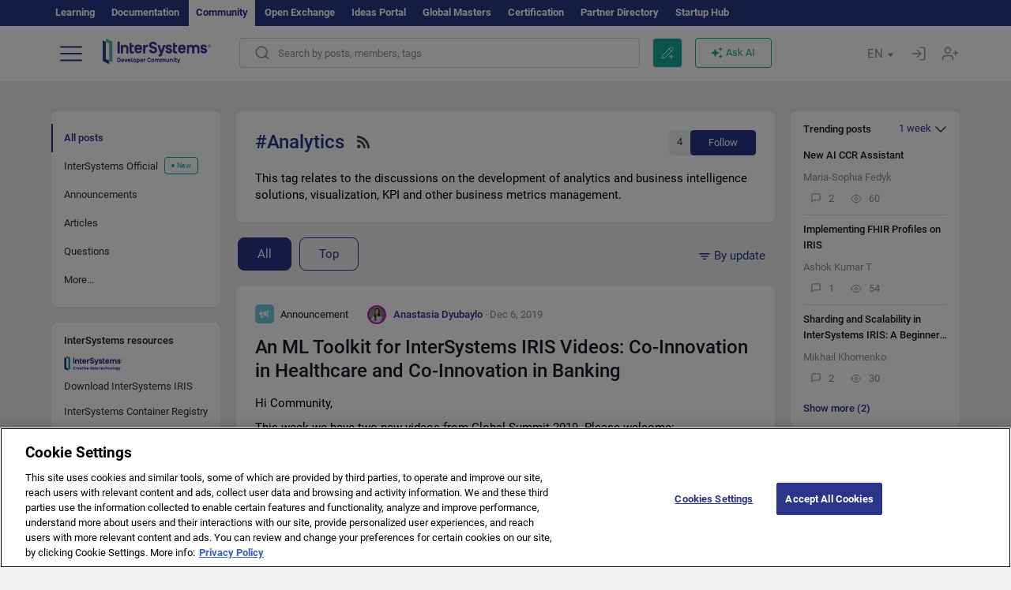

--- FILE ---
content_type: text/html; charset=utf-8
request_url: https://community.intersystems.com/tags/analytics?page=7
body_size: 25339
content:
<!DOCTYPE html>
<html lang="en" dir="ltr" prefix="content: http://purl.org/rss/1.0/modules/content/ dc: http://purl.org/dc/terms/ foaf: http://xmlns.com/foaf/0.1/ og: http://ogp.me/ns# rdfs: http://www.w3.org/2000/01/rdf-schema# sioc: http://rdfs.org/sioc/ns# sioct: http://rdfs.org/sioc/types# skos: http://www.w3.org/2004/02/skos/core# xsd: http://www.w3.org/2001/XMLSchema#">
<head>
  <link rel="profile" href="http://www.w3.org/1999/xhtml/vocab"/>
  <meta name="viewport" content="width=device-width, initial-scale=1.0">
  <!--[if IE]><![endif]-->
<meta http-equiv="Content-Type" content="text/html; charset=utf-8" />
<script charset="UTF-8" src="//cdn.cookielaw.org/consent/a2fffda9-5a56-4639-9e87-c4936c8fc11e/OtAutoBlock.js" async="async" data-cfasync="false"></script>
<script charset="UTF-8" src="//cdn.cookielaw.org/consent/a2fffda9-5a56-4639-9e87-c4936c8fc11e/otSDKStub.js" async="async" data-cfasync="false" data-language="en" data-domain-script="a2fffda9-5a56-4639-9e87-c4936c8fc11e"></script>
<link rel="alternate" type="application/rss+xml" title="RSS - Analytics" href="https://community.intersystems.com/taxonomy/term/901/feed" />
<link rel="prev" href="https://community.intersystems.com/tags/analytics?page=6" />
<link rel="next" href="https://community.intersystems.com/tags/analytics?page=8" />
<link rel="icon" href="/favicon/android-chrome-192x192.png" type="image/png" sizes="192x192" />
<link rel="icon" href="/favicon/favicon-16x16.png" type="image/png" sizes="16x16" />
<link rel="mask-icon" href="/favicon/safari-pinned-tab.svg" type="image/png" />
<link rel="manifest" href="/favicon/manifest.json" />
<meta name="msapplication-TileColor" content="#ffffff" />
<meta name="msvalidate.01" content="4E0775EB9197D0609B483E81EEE44D3E" />
<meta name="msapplication-TileImage" content="/favicon/mstile-150x150.png" />
<meta name="theme-color" content="#ffffff" />
<meta name="description" content="This tag relates to the discussions on the development of analytics and business intelligence solutions, visualization, KPI and other business metrics" />
<meta name="generator" content="Drupal 7 (http://drupal.org)" />
<link rel="canonical" href="https://community.intersystems.com/tags/analytics" />
<link rel="shortlink" href="https://community.intersystems.com/taxonomy/term/901" />
      <title>Analytics | InterSystems Developer Community</title>
  <link type="text/css" rel="stylesheet" href="/sites/default/files/advagg_css/css__9cWqptSUNYq5YedfIwh33VxtugFVWjDdEsblT8GhLKI__quUjyhSfbEukHj8a0hYvzm9VTmPALmSZvA0xfM_Oxzo__1motoMhogn4-LmFTOSQe52-ueFiJ-892YwZHVY35O4I.css" media="all" />
<link type="text/css" rel="stylesheet" href="/sites/default/files/advagg_css/css__CpUFQTfJtfEz53xpaFlsXG2NJpd4iPAgojdhjsz9dW8__259OZi73XQxaV7h_iFKZBnP1h5X_YkbTOJYzOwx3TuM__1motoMhogn4-LmFTOSQe52-ueFiJ-892YwZHVY35O4I.css" media="all" />
<link type="text/css" rel="stylesheet" href="/sites/default/files/advagg_css/css__MRgHwIW31RZOLKE55SBpt0eoWED02wq2IXA5fbDWn20___EFRur0IfJ8Xbqu1YooK8afK5HjRuAUUpUqyZ5_0v84__1motoMhogn4-LmFTOSQe52-ueFiJ-892YwZHVY35O4I.css" media="all" />
<link type="text/css" rel="stylesheet" href="/sites/default/files/advagg_css/css__i4iRhIlvEuinvCamNMekTeqNFIYHQwB4hZ5eMWtqC0s__qzMUSqXdrSRZnGvsrjB5Hz6PW3ZoZqZvMJMWp_GGreg__1motoMhogn4-LmFTOSQe52-ueFiJ-892YwZHVY35O4I.css" media="all" />
<style>
/* <![CDATA[ */
sites/all/themes/intersys/js/highlight/styles/default.css

/* ]]> */
</style>
<link type="text/css" rel="stylesheet" href="/sites/default/files/advagg_css/css__aTh-YMDtumfiHX7VjP99G_NTB7Y7d2c6cIt82HSJSHE__oHHlZsFQfhClKhjnxz-u6ZAIKyN8lCnmRjDUORqC8SU__1motoMhogn4-LmFTOSQe52-ueFiJ-892YwZHVY35O4I.css" media="all" />
<link type="text/css" rel="stylesheet" href="/sites/default/files/advagg_css/css__1exPct3QAvO_isQr_6mFp1rnHtSBE4nG8RVarNIjRB8__XFEXAV_pHU-HNyhFAPZ0o6ykeNhu5xgUKxIn45XuM6E__1motoMhogn4-LmFTOSQe52-ueFiJ-892YwZHVY35O4I.css" media="all" />
</head>
<body class="navbar-is-fixed-top html not-front not-logged-in two-sidebars page-taxonomy page-taxonomy-term page-taxonomy-term- page-taxonomy-term-901 i18n-en">
<script>
function StyleZoom() {
  const baseWidth = 2000;
  const maxZoom = 1.5;
  let zoom = 1 + Math.log(window.innerWidth / baseWidth) / 2; 
  if (zoom > maxZoom) {
    zoom = maxZoom;
  }
  if (zoom < 1) {
    zoom = 1;
  }
  document.body.style.zoom = zoom;
}

StyleZoom();

window.addEventListener("resize", StyleZoom);
</script>
  <div class="region region-page-top">
    <noscript><iframe src="https://www.googletagmanager.com/ns.html?id=GTM-5MKGKHZ" height="0" width="0" style="display:none;visibility:hidden"></iframe></noscript>  </div>
<div class="page-row page-row-expanded">
        <header id="navbar" role="banner" class="navbar navbar-fixed-top navbar-default">
       <div class="header-exterlan-link"><div class="container-fluid" class="header-exterlan-link-height">
<a href="http://learning.intersystems.com/"  rel="nofollow">Learning</a> <a href="http://docs.intersystems.com/" rel="nofollow">Documentation</a> <span style="">Community</span> <a href="https://openexchange.intersystems.com/" rel="nofollow">Open Exchange</a> <a href="https://ideas.intersystems.com/" rel="nofollow">Ideas Portal</a> <a href="https://globalmasters.intersystems.com/" rel="nofollow">Global Masters</a> <a href="https://www.intersystems.com/support-learning/learning-services/certification-program/" rel="nofollow">Certification</a> <a href="https://partner.intersystems.com" rel="nofollow">Partner Directory</a>  <a href="https://startup.intersystems.com/" rel="nofollow">Startup Hub</a> 
</div></div>
       

        <div class="container-fluid intsys_menu">

          

            <div class="navbar-header">
               <section id="block-intsys-search-intsys-search" class="block block-intsys-search clearfix">

      
  <form class="intsys_search_form_auto" action="https://community.intersystems.com/smartsearch" method="get" id="intsys-search-base-form" accept-charset="UTF-8"><div><div class="container-fluid"><div class="row">
<div class="col-grid-15 col-sm-3"> </div>

<div class="col-grid-15 col-sm-6">
<div class="input-group intsys-search-group">
<div class="form-item form-item-search form-type-textfield form-group"><input class="typehead form-control form-text" type="text" id="edit-search" name="search" value="" size="60" maxlength="128" /></div><div class="input-group-btn">
<button type="button" class="block-intsys-search-close-button"></button>
<button type="submit" class="ico-fastsearch"></button>
</div>
</div>
</div>



<div class="col-grid-15 col-sm-3"> </div>

</div></div></div></form>
</section>
<div class="block-intsys-search-button-mobile mobile-block nologin"></div>
<a href="/node/add/post" id="add-posttop-btn" class="btn-newtop-post-mobile mobile-block" title="New Post"></a>
				
<button type="button" class="navbar-toggle" data-toggle="collapse" data-target=".navbar-collapse"></button>

<div id="navmenuclose"></div><div id="navmenubutton"></div>

<a class="logo navbar-brand pull-left" href="https://community.intersystems.com/">
<img src="/sites/all/themes/intersys/images/intersystems-logo.svg"/>
</a>

            </div>



             
          <div class="navbar-collapse collapse">
<div class="menutitlemob"><span>Developer Community</span><button type="button"  class="navbar-toggle-close" data-toggle="collapse" data-target=".navbar-collapse"></button>
<button data-toggle="modal" data-target="#login-chatgpt-modal" class="ask-dc-ai-btn-menu">Ask DC AI</button>	
</div>

	
<nav role="navigation" class="nologin">
  <div class="region region-navigation">
    <section id="block-tb-megamenu-menu-user-menu-english" class="block block-tb-megamenu clearfix">

      
  <div  class="tb-megamenu tb-megamenu-menu-user-menu-english">
  <ul  class="tb-megamenu-nav nav menu navbar-nav level-0 items-8">
  <li  data-id="9996" data-level="1" data-type="menu_item" data-class="" data-xicon="" data-caption="" data-alignsub="" data-group="0" data-hidewcol="0" data-hidesub="0" class="tb-megamenu-item level-1 mega dropdown">
          <a href="#"  class="dropdown-toggle" highlightingmenu=""">
        
    Posts          <span class="caret"></span>
          </a>
  <div  data-class="" data-width="" class="tb-megamenu-submenu dropdown-menu mega-dropdown-menu nav-child">
  <div class="mega-dropdown-inner">
    <div  class="tb-megamenu-row row">
  <div  data-class="" data-width="12" data-hidewcol="0" id="tb-megamenu-column-1" class="tb-megamenu-column col-sm-12  mega-col-nav">
  <div class="tb-megamenu-column-inner mega-inner clearfix">
        <ul  class="tb-megamenu-subnav mega-nav level-1 items-6">
  <li  data-id="10131" data-level="2" data-type="menu_item" data-class="" data-xicon="" data-caption="" data-alignsub="" data-group="0" data-hidewcol="0" data-hidesub="0" class="tb-megamenu-item level-2 mega">
          <a href="https://community.intersystems.com/tags/intersystems-official" >
        
    InterSystems Official          </a>
  </li>

<li  data-id="10011" data-level="2" data-type="menu_item" data-class="" data-xicon="" data-caption="" data-alignsub="" data-group="0" data-hidewcol="0" data-hidesub="0" class="tb-megamenu-item level-2 mega">
          <a href="https://community.intersystems.com/?filter=articles" >
        
    Articles          </a>
  </li>

<li  data-id="10021" data-level="2" data-type="menu_item" data-class="" data-xicon="" data-caption="" data-alignsub="" data-group="0" data-hidewcol="0" data-hidesub="0" class="tb-megamenu-item level-2 mega">
          <a href="https://community.intersystems.com/?filter=questions" >
        
    Questions          </a>
  </li>

<li  data-id="10016" data-level="2" data-type="menu_item" data-class="" data-xicon="" data-caption="" data-alignsub="" data-group="0" data-hidewcol="0" data-hidesub="0" class="tb-megamenu-item level-2 mega">
          <a href="https://community.intersystems.com/?filter=announcements" >
        
    Announcements          </a>
  </li>

<li  data-id="10146" data-level="2" data-type="menu_item" data-class="" data-xicon="" data-caption="" data-alignsub="" data-group="0" data-hidewcol="0" data-hidesub="0" class="tb-megamenu-item level-2 mega">
          <a href="https://community.intersystems.com/?filter=discussion" >
        
    Discussions          </a>
  </li>

<li  data-id="10176" data-level="2" data-type="menu_item" data-class="" data-xicon="" data-caption="" data-alignsub="" data-group="0" data-hidewcol="0" data-hidesub="0" class="tb-megamenu-item level-2 mega">
          <a href="https://community.intersystems.com/tagsclouds" >
        
    Tags          </a>
  </li>
</ul>
  </div>
</div>
</div>
  </div>
</div>
</li>

<li  data-id="12166" data-level="1" data-type="menu_item" data-class="contest_art_menu" data-xicon="" data-caption="" data-alignsub="" data-group="0" data-hidewcol="0" data-hidesub="0" class="tb-megamenu-item level-1 mega contest_art_menu dropdown">
          <a href="#"  class="dropdown-toggle" highlightingmenu="highlightingmenu1"">
        
    Events          <span class="caret"></span>
          </a>
  <div  data-class="" data-width="" class="tb-megamenu-submenu dropdown-menu mega-dropdown-menu nav-child">
  <div class="mega-dropdown-inner">
    <div  class="tb-megamenu-row row">
  <div  data-class="" data-width="12" data-hidewcol="0" id="tb-megamenu-column-2" class="tb-megamenu-column col-sm-12  mega-col-nav">
  <div class="tb-megamenu-column-inner mega-inner clearfix">
        <ul  class="tb-megamenu-subnav mega-nav level-1 items-4">
  <li  data-id="14361" data-level="2" data-type="menu_item" data-class="contest_art_submenu" data-xicon="" data-caption="" data-alignsub="" data-group="0" data-hidewcol="0" data-hidesub="0" class="tb-megamenu-item level-2 mega contest_art_submenu">
          <a href="https://community.intersystems.com/contests/current"  class="highlightingmenu1">
        
    Tech Article Contest          </a>
  </li>

<li  data-id="14391" data-level="2" data-type="menu_item" data-class="contest_submenu1" data-xicon="" data-caption="" data-alignsub="" data-group="0" data-hidewcol="0" data-hidesub="0" class="tb-megamenu-item level-2 mega contest_submenu1">
          <a href="https://openexchange.intersystems.com/contest/current"  class="highlightingmenu1">
        
    Programming Contest          </a>
  </li>

<li  data-id="11891" data-level="2" data-type="menu_item" data-class="" data-xicon="" data-caption="" data-alignsub="" data-group="0" data-hidewcol="0" data-hidesub="0" class="tb-megamenu-item level-2 mega">
          <a href="https://community.intersystems.com/post/4th-intersystems-ideas-contest"  class="highlightingmenu1">
        
    InterSystems Ideas Contest          </a>
  </li>

<li  data-id="10161" data-level="2" data-type="menu_item" data-class="" data-xicon="" data-caption="" data-alignsub="" data-group="0" data-hidewcol="0" data-hidesub="0" class="tb-megamenu-item level-2 mega">
          <a href="https://community.intersystems.com/events" >
        
    Event Calendar          </a>
  </li>
</ul>
  </div>
</div>
</div>
  </div>
</div>
</li>

<li  data-id="10041" data-level="1" data-type="menu_item" data-class="" data-xicon="" data-caption="" data-alignsub="" data-group="0" data-hidewcol="0" data-hidesub="0" class="tb-megamenu-item level-1 mega dropdown">
          <a href="#"  class="dropdown-toggle" highlightingmenu=""">
        
    Products          <span class="caret"></span>
          </a>
  <div  data-class="" data-width="" class="tb-megamenu-submenu dropdown-menu mega-dropdown-menu nav-child">
  <div class="mega-dropdown-inner">
    <div  class="tb-megamenu-row row">
  <div  data-class="" data-width="12" data-hidewcol="0" id="tb-megamenu-column-3" class="tb-megamenu-column col-sm-12  mega-col-nav">
  <div class="tb-megamenu-column-inner mega-inner clearfix">
        <ul  class="tb-megamenu-subnav mega-nav level-1 items-8">
  <li  data-id="10051" data-level="2" data-type="menu_item" data-class="" data-xicon="" data-caption="" data-alignsub="" data-group="0" data-hidewcol="0" data-hidesub="0" class="tb-megamenu-item level-2 mega">
          <a href="https://community.intersystems.com/tags/intersystems-iris" >
        
    InterSystems IRIS          </a>
  </li>

<li  data-id="10061" data-level="2" data-type="menu_item" data-class="" data-xicon="" data-caption="" data-alignsub="" data-group="0" data-hidewcol="0" data-hidesub="0" class="tb-megamenu-item level-2 mega">
          <a href="https://community.intersystems.com/tags/intersystems-iris-health" >
        
    InterSystems IRIS for Health          </a>
  </li>

<li  data-id="10081" data-level="2" data-type="menu_item" data-class="" data-xicon="" data-caption="" data-alignsub="" data-group="0" data-hidewcol="0" data-hidesub="0" class="tb-megamenu-item level-2 mega">
          <a href="https://community.intersystems.com/tags/healthshare" >
        
    HealthShare          </a>
  </li>

<li  data-id="10136" data-level="2" data-type="menu_item" data-class="" data-xicon="" data-caption="" data-alignsub="" data-group="0" data-hidewcol="0" data-hidesub="0" class="tb-megamenu-item level-2 mega">
          <a href="https://community.intersystems.com/tags/trakcare" >
        
    TrakCare          </a>
  </li>

<li  data-id="10071" data-level="2" data-type="menu_item" data-class="" data-xicon="" data-caption="" data-alignsub="" data-group="0" data-hidewcol="0" data-hidesub="0" class="tb-megamenu-item level-2 mega">
          <a href="https://community.intersystems.com/tags/cach%C3%A9" >
        
    Caché          </a>
  </li>

<li  data-id="10076" data-level="2" data-type="menu_item" data-class="" data-xicon="" data-caption="" data-alignsub="" data-group="0" data-hidewcol="0" data-hidesub="0" class="tb-megamenu-item level-2 mega">
          <a href="https://community.intersystems.com/tags/ensemble" >
        
    Ensemble          </a>
  </li>

<li  data-id="10056" data-level="2" data-type="menu_item" data-class="" data-xicon="" data-caption="" data-alignsub="" data-group="0" data-hidewcol="0" data-hidesub="0" class="tb-megamenu-item level-2 mega">
          <a href="https://community.intersystems.com/tags/intersystems-iris-bi-deepsee" >
        
    InterSystems Analytics (DeepSee)          </a>
  </li>

<li  data-id="10066" data-level="2" data-type="menu_item" data-class="" data-xicon="" data-caption="" data-alignsub="" data-group="0" data-hidewcol="0" data-hidesub="0" class="tb-megamenu-item level-2 mega">
          <a href="https://community.intersystems.com/tags/intersystems-natural-language-processing-nlp-iknow" >
        
    InterSystems Text Analytics (iKnow)          </a>
  </li>
</ul>
  </div>
</div>
</div>
  </div>
</div>
</li>

<li  data-id="10171" data-level="1" data-type="menu_item" data-class="" data-xicon="" data-caption="" data-alignsub="" data-group="0" data-hidewcol="0" data-hidesub="0" class="tb-megamenu-item level-1 mega dropdown">
          <a href="#"  class="dropdown-toggle" highlightingmenu=""">
        
    Jobs          <span class="caret"></span>
          </a>
  <div  data-class="" data-width="" class="tb-megamenu-submenu dropdown-menu mega-dropdown-menu nav-child">
  <div class="mega-dropdown-inner">
    <div  class="tb-megamenu-row row">
  <div  data-class="" data-width="12" data-hidewcol="0" id="tb-megamenu-column-4" class="tb-megamenu-column col-sm-12  mega-col-nav">
  <div class="tb-megamenu-column-inner mega-inner clearfix">
        <ul  class="tb-megamenu-subnav mega-nav level-1 items-2">
  <li  data-id="11476" data-level="2" data-type="menu_item" data-class="" data-xicon="" data-caption="" data-alignsub="" data-group="0" data-hidewcol="0" data-hidesub="0" class="tb-megamenu-item level-2 mega">
          <a href="https://community.intersystems.com/tags/job-opportunity" >
        
    Job Opportunity          </a>
  </li>

<li  data-id="10381" data-level="2" data-type="menu_item" data-class="" data-xicon="" data-caption="" data-alignsub="" data-group="0" data-hidewcol="0" data-hidesub="0" class="tb-megamenu-item level-2 mega">
          <a href="https://community.intersystems.com/tags/job-wanted" >
        
    Job Wanted          </a>
  </li>
</ul>
  </div>
</div>
</div>
  </div>
</div>
</li>

<li  data-id="10181" data-level="1" data-type="menu_item" data-class="" data-xicon="" data-caption="" data-alignsub="" data-group="0" data-hidewcol="0" data-hidesub="0" class="tb-megamenu-item level-1 mega">
          <a href="https://community.intersystems.com/members" >
        
    Members          </a>
  </li>

<li  data-id="10186" data-level="1" data-type="menu_item" data-class="" data-xicon="" data-caption="" data-alignsub="" data-group="0" data-hidewcol="0" data-hidesub="0" class="tb-megamenu-item level-1 mega dropdown">
          <a href="#"  class="dropdown-toggle" highlightingmenu="highlightingmenu1"">
        
    About          <span class="caret"></span>
          </a>
  <div  data-class="" data-width="" class="tb-megamenu-submenu dropdown-menu mega-dropdown-menu nav-child">
  <div class="mega-dropdown-inner">
    <div  class="tb-megamenu-row row">
  <div  data-class="" data-width="12" data-hidewcol="0" id="tb-megamenu-column-5" class="tb-megamenu-column col-sm-12  mega-col-nav">
  <div class="tb-megamenu-column-inner mega-inner clearfix">
        <ul  class="tb-megamenu-subnav mega-nav level-1 items-7">
  <li  data-id="10191" data-level="2" data-type="menu_item" data-class="" data-xicon="" data-caption="" data-alignsub="" data-group="0" data-hidewcol="0" data-hidesub="0" class="tb-megamenu-item level-2 mega">
          <a href="https://community.intersystems.com/about"  class="highlightingmenu1">
        
    About Us          </a>
  </li>

<li  data-id="10196" data-level="2" data-type="menu_item" data-class="" data-xicon="" data-caption="" data-alignsub="" data-group="0" data-hidewcol="0" data-hidesub="0" class="tb-megamenu-item level-2 mega">
          <a href="https://community.intersystems.com/tags/developer-community-faq" >
        
    FAQ          </a>
  </li>

<li  data-id="10201" data-level="2" data-type="menu_item" data-class="" data-xicon="" data-caption="" data-alignsub="" data-group="0" data-hidewcol="0" data-hidesub="0" class="tb-megamenu-item level-2 mega">
          <a href="https://community.intersystems.com/tags/dc-feedback" >
        
    Feedback          </a>
  </li>

<li  data-id="10241" data-level="2" data-type="menu_item" data-class="" data-xicon="" data-caption="" data-alignsub="" data-group="0" data-hidewcol="0" data-hidesub="0" class="tb-megamenu-item level-2 mega">
          <a href="https://github.com/intersystems-community/developer-community/issues"  target="_blank">
        
    Report an Issue          </a>
  </li>

<li  data-id="14781" data-level="2" data-type="menu_item" data-class="" data-xicon="" data-caption="" data-alignsub="" data-group="0" data-hidewcol="0" data-hidesub="0" class="tb-megamenu-item level-2 mega">
          <a href="https://ideas.intersystems.com/ideas" >
        
    Share an Idea          </a>
  </li>

<li  data-id="10111" data-level="2" data-type="menu_item" data-class="" data-xicon="" data-caption="" data-alignsub="" data-group="0" data-hidewcol="0" data-hidesub="0" class="tb-megamenu-item level-2 mega">
          <a href="https://community.intersystems.com/post/intersystems-developer-community-code-conduct" >
        
    Code of Conduct          </a>
  </li>

<li  data-id="10206" data-level="2" data-type="menu_item" data-class="" data-xicon="" data-caption="" data-alignsub="" data-group="0" data-hidewcol="0" data-hidesub="0" class="tb-megamenu-item level-2 mega">
          <a href="https://www.intersystems.com/who-we-are/contact-us/" >
        
    Contact Us          </a>
  </li>
</ul>
  </div>
</div>
</div>
  </div>
</div>
</li>
</ul>
</div>

</section>
  </div>
<a href="https://login.intersystems.com/oauth2/authorize?redirect_uri=https%3A//community.intersystems.com/loginoauth&amp;response_type=code&amp;scope=openid%20profile%20email%20sso_person%20mapped_org&amp;state=https%3A//community.intersystems.com/tags/analytics&amp;nonce=%7Bnonce%7D&amp;client_id=UQooTI8dIdL11fyD7oDl5BFHBSwwc3JVQzXiyGTLETY&amp;ssoPrompt=create" class="block-personal-form btn-create-intsys nomobile" title="Create an Account"></a><a href="https://login.intersystems.com/oauth2/authorize?redirect_uri=https%3A//community.intersystems.com/loginoauth&amp;response_type=code&amp;scope=openid%20profile%20email%20sso_person%20mapped_org&amp;state=https%3A//community.intersystems.com/tags/analytics&amp;nonce=%7Bnonce%7D&amp;client_id=UQooTI8dIdL11fyD7oDl5BFHBSwwc3JVQzXiyGTLETY" class="block-personal-form btn-login-intsys nomobile" title="Login"></a><section id="block-locale-language" class="block block-locale clearfix">

        <h2 class="block-title">EN <span class="caret"></span></h2>
    
  <ul class="language-switcher-locale-url"><li class="es first"><a href="https://es.community.intersystems.com/" class="language-link" xml:lang="es" title="Analytics" > </a></li>
<li class="pt"><a href="https://pt.community.intersystems.com/" class="language-link" xml:lang="pt" title="Analytics" > </a></li>
<li class="ja"><a href="https://jp.community.intersystems.com/" class="language-link" xml:lang="ja" title="Analytics" > </a></li>
<li class="zh-hant"><a href="https://cn.community.intersystems.com/" class="language-link" xml:lang="zh-hant" title="Analytics" > </a></li>
<li class="fr"><a href="https://fr.community.intersystems.com/" class="language-link" xml:lang="fr" title="Analytics" > </a></li>
<li class="en last active"><a href="https://community.intersystems.com/" class="language-link active" xml:lang="en" title="Analytics" > </a></li>
</ul>
</section>
<span class="block-intsys-search-area" aria-hidden="true">
<div class="block-intsys-search-button">Search by posts, members, tags</div>
<button class="btn-newtop-post" data-toggle="modal" data-target="#login-post-modal" title="New post"></button><button data-toggle="modal" data-target="#login-chatgpt-modal" class="ask-dc-ai-btn">Ask AI</button>
</span>

   <div class="intsys-navbar-link-show">
<ul class="tb-megamenu-nav nav menu navbar-nav level-0 items-100000 add-link-processed" style="text-align: left;">
<li data-id="720" data-level="1" data-type="menu_item" data-class="" data-xicon="is-icon icon-book" data-caption="" data-alignsub="" data-group="0" data-hidewcol="0" data-hidesub="0" class="tb-megamenu-item level-1 mega dropdown">
<a href="https://login.intersystems.com/oauth2/authorize?redirect_uri=https%3A//community.intersystems.com/loginoauth&amp;response_type=code&amp;scope=openid%20profile%20email%20sso_person%20mapped_org&amp;state=https%3A//community.intersystems.com/tags/analytics&amp;nonce=%7Bnonce%7D&amp;client_id=UQooTI8dIdL11fyD7oDl5BFHBSwwc3JVQzXiyGTLETY&amp;ssoPrompt=create" class="block-personal-form btn-create-intsys nomobile" title="Create an Account"></a></li><li data-id="720" data-level="1" data-type="menu_item" data-class="" data-xicon="is-icon icon-book" data-caption="" data-alignsub="" data-group="0" data-hidewcol="0" data-hidesub="0" class="tb-megamenu-item level-1 mega dropdown">
<a href="https://login.intersystems.com/oauth2/authorize?redirect_uri=https%3A//community.intersystems.com/loginoauth&amp;response_type=code&amp;scope=openid%20profile%20email%20sso_person%20mapped_org&amp;state=https%3A//community.intersystems.com/tags/analytics&amp;nonce=%7Bnonce%7D&amp;client_id=UQooTI8dIdL11fyD7oDl5BFHBSwwc3JVQzXiyGTLETY" class="block-personal-form btn-login-intsys nomobile" title="Login"></a></li>
 </ul>
</div>


    <div class="mobile-block language-switcher-url">
<div class="language-switcher-block" onClick="jQuery('.language-switcher-list').toggle();">Language <div class="language-switcher-nowlang">EN<span>|</span><div class="language-switcher-mobico"></div></div></div>
<div class="language-switcher-list">
        <a href="https://es.community.intersystems.com/" class="">ES</a><a href="https://pt.community.intersystems.com/" class="">PT</a><a href="https://jp.community.intersystems.com/" class="">JP</a><a href="https://cn.community.intersystems.com/" class="">CN</a><a href="https://fr.community.intersystems.com/" class="">FR</a><a href="https://community.intersystems.com/" class="active">EN</a>        </div>
    </div>

</nav>

</div>
          
        </div>

    </header>
    <div id="drupalmessages"></div>    <div class="main-container container-fluid">

        <header role="banner" id="page-header">
                  </header>
  

                <div class="row">
              <div class="">
                  <section class="col-sm-12">
                                      </section>
              </div>
          </div>
      
        <div class="row">

                        <aside class="col-grid-15 col-sm-3"
                     role="complementary">
                  <div class="region region-sidebar-first">
    <section id="block-intsys-blocks-intsys-filters-frontpage" class="block block-intsys-blocks clearfix">

      
  <section id="filter-front-desktop" class="block block-block sidebar-greybox contextual-links-region clearfix block-filter-menu desktop-block"><ul><li><a href="/tags/analytics" " class=" active linefilter">All posts</a></li><li><a href="/tags/intersystems-official?sort=creation" class=" linefilter">InterSystems Official<div class="menunew">New</div></a></li><li><a href="/tags/analytics?filter=announcements" " class=" linefilter">Announcements</a></li><li><a href="/tags/analytics?filter=articles" " class=" linefilter">Articles</a></li><li><a href="/tags/analytics?filter=questions" " class=" linefilter">Questions</a></li><li class="linefilter" id="linkfilter-more"><a href="#" class="linefilter" onclick="jQuery('#linkfilter-more').hide();jQuery('#linkfilter-morelinks').show();return false;">More...</a></li><div id="linkfilter-morelinks"><li><a href="/tags/analytics?filter=no_answer" " class="padding-left-8 linefilter">No answer</a></li><li><a href="/tags/analytics?filter=unanswered" " class="padding-left-8 linefilter">No accepted answer</a></li><li><a href="/tags/analytics?filter=answered" " class="padding-left-8 linefilter">With accepted answer</a></li><li><a href="/tags/analytics?filter=discussion" " class=" linefilter">Discussions</a></li><li><a href="/tags/video" class=" linefilter">Videos</a></li><li><a href="#" class=" linefilter">Jobs</a></li><li><a href="/tags/job-opportunity?period=open" class="padding-left-8 linefilter">Jobs Opportunities</a></li><li><a href="/tags/job-wanted" class="padding-left-8 linefilter">Jobs Wanted</a></li><li><a href="/tags/global-masters" class=" linefilter">Global Masters Chat</a></li></div></ul></section>
</section>
<section id="block-intsys-blocks-intsys-resources" class="block block-intsys-blocks clearfix">

      
  <section id="intersystems-resources" class="block block-menu sidebar-greybox desktop-block">
<h2 class="block-title">InterSystems resources</h2>
<ul class="menu nav"><li class="first leaf download-intersystems-iris"><a href="#" data-toggle="modal" data-target="#login-post-modal">Download InterSystems IRIS</a></li><li class="leaf"><a href="https://containers.intersystems.com/contents" rel="nofollow">InterSystems Container Registry</a></li><li class="leaf"><a href="https://www.intersystems.com/early-access-program/" rel="nofollow">Early Access Program</a></li><li class="leaf"><a href="https://developer.intersystems.com" rel="nofollow">Developer Hub</a></li><li class="leaf resources-bold1"><a href="/share_an_idea" rel="nofollow">Share an idea</a></li><li class="leaf"><a href="https://partner.intersystems.com/about" rel="nofollow">Become a partner</a></li><li class="leaf awsmarketplace"><a href="https://bit.ly/3SoXyEC" rel="nofollow">InterSystems IRIS Cloud SQL</a></li><li class="leaf"><a href="https://aws.amazon.com/marketplace/seller-profile?id=6e5272fb-ecd1-4111-8691-e5e24229826f&amp;ref=dtl_B07MSHYLF1" rel="nofollow">InterSystems IRIS on AWS</a></li><li class="leaf"><a href="https://aws.amazon.com/marketplace/pp/prodview-ftb7xzb6t7c3w" rel="nofollow">InterSystems FHIR Server on AWS</a></li><li class="leaf azure"><a href="https://marketplace.microsoft.com/en-us/product/virtual-machines/intersystems.intersystems-iris-community?tab=Overview" rel="nofollow">InterSystems IRIS on Azure</a></li><li class="last leaf"><a href="https://marketplace.microsoft.com/en-us/product/virtual-machines/intersystems.intersystems-iris-health-community?tab=Overview" rel="nofollow">InterSystems IRIS for Health on Azure</a></li></ul></section>
</section>
<section id="block-block-46" class="block block-block sidebar-greybox desktop-block our-networks clearfix">

        <h2 class="block-title">Our social networks</h2>
    
  <div>
<div><span><a href="https://bit.ly/3TRiMtj" target="_blank"><img src="/sites/all/themes/intersys/svg/twitter.svg?2" /></a></span><span><a href="https://bit.ly/3zy1md4" target="_blank"><img src="/sites/all/themes/intersys/svg/linkedin.svg" /></a></span><span><a href="https://bit.ly/3sIGhbM" target="_blank"><img src="/sites/all/themes/intersys/svg/facebook.svg" /></a></span><span><a href="https://bit.ly/3DNaXPC" target="_blank"><img src="/sites/all/themes/intersys/svg/telegram.svg" /></a></span><span><a href="https://bit.ly/3Tz53Hj" target="_blank"><img src="/sites/all/themes/intersys/svg/reddit.svg" /></a></span></div>
<div><span><a href="https://bit.ly/3Fuz5Yq" target="_blank"><img src="/sites/all/themes/intersys/svg/youtube.svg" /></a></span><span><a href="https://discord.gg/X8aQyK3hwU" target="_blank"><img src="/sites/all/themes/intersys/svg/discord.svg" /></a></span><span><a href="https://github.com/intersystems-community/" target="_blank"><img src="/sites/all/themes/intersys/svg/git.svg" /></a></span><span> </span><span> </span></div>
</div>
</section>
  </div>
              </aside>  <!-- /#sidebar-first -->
          
            <section class="col-grid-15 col-sm-6" >
             <div class="subsection">
       <div class="row top-content">


                                              <div class="container-fluid">
                                </div>
              
            <div class="container-fluid">
              

            </div>
        </div>




                                                          <div class="region region-content">
    <div id="homepage-new-content-view"><div class="view view-new-content view-id-new_content view-display-id-block_1 view-dom-id-191e257bca3079baf69cd161038f8d11">
            <div class="view-header">
      <div class="clearfix">
<div class="homepage-header clearfix">
<div class="">
<div class="description-tag block block-intsys sidebar-greybox ">
<div class="tegs-header">
<div>
<h1 class="title-tags">#Analytics <a href="/tags/analytics/feed" class="rss-icon" title="Subscribe to Analytics content with RSS"></a></h1>
</div>
<div>
<div class="tags-subscribe"><span class="tags-subscribe-count">4</span><button class="subscribe-link" data-toggle="modal" data-target="#login-rating-modal">Follow</button></div>
</div>
</div>
<p>This tag relates to the discussions on the development of analytics and business intelligence solutions, visualization, KPI and other business metrics management.</p>
</div>
</div>
<div class="homepage-header-left-col">
<div class="homepage-filters">
<div class="sorting desktop-block" id="filters_sort"><img src="/sites/all/themes/intersys/svg/sorting.svg" class="teaser-small-icon" /> By update<br />
<div class="sortingsub hidden">
<ul>
<li><a href="/tags/analytics" class="active ">By update</a></li>
<li><a href="/tags/analytics?sort=creation" class="unactive">By date</a></li>
<li><a href="/tags/analytics?sort=votes" class="unactive">By likes</a></li>
<li><a href="/tags/analytics?sort=viewed" class="unactive">By views</a></li>
<li><a href="/tags/analytics?sort=comments" class="unactive">By replies</a></li>
</ul>
</div>
</div>
<div class="periods desktop-block" id="filters_period"><span class="active "><a href="/tags/analytics">All</a></span><span class="unactive"><a href="/tags/analytics?period=top">Top</a></span></div>
</div>
</div>
<div class="homepage-views compact"></div>
</div>
</div>    </div>
  
  
  
      <div class="view-content">
        <div class="views-row views-row-1 views-row-odd views-row-first">
    




<article id="post-471191" class="node node-post node-teaser conversation-teaser node-teaser clearfix"  about="https://community.intersystems.com/post/ml-toolkit-intersystems-iris-videos-co-innovation-healthcare-and-co-innovation-banking" typeof="sioc:Item foaf:Document">
    <div class="row">
        <div class="col-sm-12 col-xs-12">
            <div>

<div>
<span class="top-teaser"><span class="teaser-node-icon announcement-node-icon"></span> <span class="name-teaser">Announcement</span>
<span class="user-teaser">
  <div class="user-picture">
    <span class="img_teaser team " style="background-image:url(https://community.intersystems.com/sites/default/files/styles/thumbnail/public/pictures/picture-208361-1698418217.jpg?itok=3ed9Iipf);"></span>  </div>
<span property="dc:date dc:created" content="2019-12-06T03:37:07-05:00" datatype="xsd:dateTime" rel="sioc:has_creator"> <span itemprop="author" itemscope itemtype="http://schema.org/Person"><a itemprop="url" href="https://community.intersystems.com/user/anastasia-dyubaylo" title="" class="username" xml:lang="" about="https://community.intersystems.com/user/anastasia-dyubaylo" typeof="sioc:UserAccount" property="foaf:name" datatype=""><span itemprop="name">Anastasia Dyubaylo</span></a></span> <small itemprop="dateCreated" datetime="2019-12-06T03:37:07-05:00"> &#183; Dec 6, 2019</small></span></span>
</span>

</div>

<a class="title-teaser" href="https://community.intersystems.com/post/ml-toolkit-intersystems-iris-videos-co-innovation-healthcare-and-co-innovation-banking">An ML Toolkit for InterSystems IRIS Videos: Co-Innovation in Healthcare and Co-Innovation in Banking</a>
</div>
<div class="teaser-text">
<div class="field field-name-field-body field-type-text-long field-label-hidden"><div class="field-items"><div class="field-item even"><!DOCTYPE html PUBLIC "-//W3C//DTD HTML 4.0 Transitional//EN" "http://www.w3.org/TR/REC-html40/loose.dtd">
<html><body><p>Hi Community,</p>
<p>This week we have two new videos from Global Summit 2019. Please welcome:</p>
<p style="margin-left: 40px;">1.   <a href="https://youtu.be/o0T0AgvxaNk" target="_blank">An ML Toolkit for InterSystems IRIS: Co-Innovation in Healthcare</a></p>

<p></p><p style="color: #999999;"><b><a href="https://www.youtube.com/embed/o0T0AgvxaNk" rel="nofollow">https://www.youtube.com/embed/o0T0AgvxaNk</a></b><br><i>[This is an embedded link, but you cannot view embedded content directly on the site because you have declined the cookies necessary to access it. To view embedded content, you would need to accept all cookies in your <b class="ot-sdk-show-settings">Cookies Settings</b>]</i></p></body></html>
</div></div></div><div>
<span class="teaser-tags"><a href="https://community.intersystems.com/tags/analytics" typeof="skos:Concept" property="rdfs:label skos:prefLabel" datatype="" class="teaser-tag active">#Analytics</a> <a href="https://community.intersystems.com/tags/global-summit-2019" typeof="skos:Concept" property="rdfs:label skos:prefLabel" datatype="" class="teaser-tag">#Global Summit 2019</a> <a href="https://community.intersystems.com/tags/machine-learning-ml" typeof="skos:Concept" property="rdfs:label skos:prefLabel" datatype="" class="teaser-tag">#Machine Learning (ML)</a> <a href="https://community.intersystems.com/tags/python" typeof="skos:Concept" property="rdfs:label skos:prefLabel" datatype="" class="teaser-tag">#Python</a> <a href="https://community.intersystems.com/tags/video" typeof="skos:Concept" property="rdfs:label skos:prefLabel" datatype="" class="teaser-tag">#Video</a> <a href="https://community.intersystems.com/tags/intersystems-iris" typeof="skos:Concept" property="rdfs:label skos:prefLabel" datatype="" class="teaser-tag">#InterSystems IRIS</a></span></div>


</div>


<div class="col-sm-12 col-xs-12 post-actions">

<span  class="vote-block"><a data-toggle = "modal" data-target="#login-rating-modal" href="javascript:void(0)" ><span class="vote"><span title="Like" class="vote_up"></span></span><span class="vote-sum " itemprop="upvoteCount">0</span></a></span><span class="comments_count_teaser">
<a href="https://community.intersystems.com/post/ml-toolkit-intersystems-iris-videos-co-innovation-healthcare-and-co-innovation-banking#commentscreate" class="teaser-link-normal"><span class="teaser-small-icon comments-icon"></span><span class="comments_count">0</span>
</a>
</span>
<div class="post-statistics">
<span class="bookmarks_teaser">
<span class="teaser-small-icon bookmarks-icon"  data-toggle="modal" data-target="#login-post-modal" title="Bookmarks"></span> 0</span>

<span class="views_count_teaser" title="Views"><span class="teaser-small-icon eye-icon"></span> 351</span>





   </div>
  </div>


        </div>

    </div>
</article>
  </div>
  <div class="views-row views-row-2 views-row-even">
    




<article id="post-471106" class="node node-post node-teaser conversation-teaser node-teaser clearfix"  about="https://community.intersystems.com/post/new-video-data-management-and-analytics-landscape" typeof="sioc:Item foaf:Document">
    <div class="row">
        <div class="col-sm-12 col-xs-12">
            <div>

<div>
<span class="top-teaser"><span class="teaser-node-icon announcement-node-icon"></span> <span class="name-teaser">Announcement</span>
<span class="user-teaser">
  <div class="user-picture">
    <span class="img_teaser team " style="background-image:url(https://community.intersystems.com/sites/default/files/styles/thumbnail/public/pictures/picture-208361-1698418217.jpg?itok=3ed9Iipf);"></span>  </div>
<span property="dc:date dc:created" content="2019-12-04T07:05:20-05:00" datatype="xsd:dateTime" rel="sioc:has_creator"> <span itemprop="author" itemscope itemtype="http://schema.org/Person"><a itemprop="url" href="https://community.intersystems.com/user/anastasia-dyubaylo" title="" class="username" xml:lang="" about="https://community.intersystems.com/user/anastasia-dyubaylo" typeof="sioc:UserAccount" property="foaf:name" datatype=""><span itemprop="name">Anastasia Dyubaylo</span></a></span> <small itemprop="dateCreated" datetime="2019-12-04T07:05:20-05:00"> &#183; Dec 4, 2019</small></span></span>
</span>

</div>

<a class="title-teaser" href="https://community.intersystems.com/post/new-video-data-management-and-analytics-landscape">New Video: The Data Management and Analytics Landscape</a>
</div>
<div class="teaser-text">
<div class="field field-name-field-body field-type-text-long field-label-hidden"><div class="field-items"><div class="field-item even"><!DOCTYPE html PUBLIC "-//W3C//DTD HTML 4.0 Transitional//EN" "http://www.w3.org/TR/REC-html40/loose.dtd">
<html><body><p>Hi Community,</p>
<p>New session recording from Global Summit 2019 is available on <a href="https://www.youtube.com/c/InterSystemsDevelopers">InterSystems Developers YouTube Channel</a>:</p>
<p style="margin-left: 40px;">&#9199; <a href="https://youtu.be/wuuCQ6erMFs" target="_blank">The Data Management and Analytics Landscape</a></p>

<p> </p><p style="color: #999999;"><b><a href="https://www.youtube.com/embed/wuuCQ6erMFs" rel="nofollow">https://www.youtube.com/embed/wuuCQ6erMFs</a></b><br><i>[This is an embedded link, but you cannot view embedded content directly on the site because you have declined the cookies necessary to access it. To view embedded content, you would need to accept all cookies in your <b class="ot-sdk-show-settings">Cookies Settings</b>]</i></p>
<p></p></body></html>
</div></div></div><div>
<span class="teaser-tags"><a href="https://community.intersystems.com/tags/analytics" typeof="skos:Concept" property="rdfs:label skos:prefLabel" datatype="" class="teaser-tag active">#Analytics</a> <a href="https://community.intersystems.com/tags/global-summit-2019" typeof="skos:Concept" property="rdfs:label skos:prefLabel" datatype="" class="teaser-tag">#Global Summit 2019</a> <a href="https://community.intersystems.com/tags/video" typeof="skos:Concept" property="rdfs:label skos:prefLabel" datatype="" class="teaser-tag">#Video</a> <a href="https://community.intersystems.com/tags/summit" typeof="skos:Concept" property="rdfs:label skos:prefLabel" datatype="" class="teaser-tag">#Summit</a></span></div>


</div>


<div class="col-sm-12 col-xs-12 post-actions">

<span  class="vote-block"><a data-toggle = "modal" data-target="#login-rating-modal" href="javascript:void(0)" ><span class="vote"><span title="Like" class="vote_up"></span></span><span class="vote-sum " itemprop="upvoteCount">1</span></a></span><span class="comments_count_teaser">
<a href="https://community.intersystems.com/post/new-video-data-management-and-analytics-landscape#commentscreate" class="teaser-link-normal"><span class="teaser-small-icon comments-icon"></span><span class="comments_count">0</span>
</a>
</span>
<div class="post-statistics">
<span class="bookmarks_teaser">
<span class="teaser-small-icon bookmarks-icon"  data-toggle="modal" data-target="#login-post-modal" title="Bookmarks"></span> 0</span>

<span class="views_count_teaser" title="Views"><span class="teaser-small-icon eye-icon"></span> 213</span>





   </div>
  </div>


        </div>

    </div>
</article>
  </div>
  <div class="views-row views-row-3 views-row-odd">
    




<article id="post-470376" class="node node-post node-teaser conversation-teaser node-teaser clearfix"  about="https://community.intersystems.com/post/ad-hoc-reporting-intersystems-platforms-now-open-exchange" typeof="sioc:Item foaf:Document">
    <div class="row">
        <div class="col-sm-12 col-xs-12">
            <div>

<div>
<span class="top-teaser"><span class="teaser-node-icon announcement-node-icon"></span> <span class="name-teaser">Announcement</span>
<span class="user-teaser">
  <div class="user-picture">
    <span class="img_teaser  " style="background-image:url(https://community.intersystems.com/sites/default/files/styles/thumbnail/public/pictures/picture-default.jpg?itok=pzJu1a6l);"></span>  </div>
<span property="dc:date dc:created" content="2019-11-20T15:35:33-05:00" datatype="xsd:dateTime" rel="sioc:has_creator"> <span itemprop="author" itemscope itemtype="http://schema.org/Person"><a itemprop="url" href="https://community.intersystems.com/user/tony-coffman" title="" class="username" xml:lang="" about="https://community.intersystems.com/user/tony-coffman" typeof="sioc:UserAccount" property="foaf:name" datatype=""><span itemprop="name">Tony Coffman</span></a></span> <small itemprop="dateCreated" datetime="2019-11-20T15:35:33-05:00"> &#183; Nov 20, 2019</small></span></span>
</span>

</div>

<a class="title-teaser" href="https://community.intersystems.com/post/ad-hoc-reporting-intersystems-platforms-now-open-exchange">Ad Hoc Reporting for InterSystems Platforms now on Open Exchange</a>
</div>
<div class="teaser-text">
<div class="field field-name-field-body field-type-text-long field-label-hidden"><div class="field-items"><div class="field-item even"><!DOCTYPE html PUBLIC "-//W3C//DTD HTML 4.0 Transitional//EN" "http://www.w3.org/TR/REC-html40/loose.dtd">
<html><body><p>Hello InterSystems Community,</p>
<p>We're excited to announce that we've completed our first Open Exchange submission for InterSystems platforms.</p>
<p>BridgeWorks VDM is an ad hoc reporting and graphical SQL query builder application that was designed for any user who needs access to their SQL projections in InterSystems Cach&eacute;, InterSystems IRIS, InterSystems IRIS for Health databases as well as access to InterSystems DeepSee and InterSystems IRIS BI Cubes with minimal SQL scripting experience.  </p>
<p><strong>VDM features:</strong></p></body></html>
</div></div></div><div>
<span class="teaser-tags"><a href="https://community.intersystems.com/tags/analytics" typeof="skos:Concept" property="rdfs:label skos:prefLabel" datatype="" class="teaser-tag active">#Analytics</a> <a href="https://community.intersystems.com/tags/mdx" typeof="skos:Concept" property="rdfs:label skos:prefLabel" datatype="" class="teaser-tag">#MDX</a> <a href="https://community.intersystems.com/tags/sql" typeof="skos:Concept" property="rdfs:label skos:prefLabel" datatype="" class="teaser-tag">#SQL</a> <a href="https://community.intersystems.com/tags/cach%C3%A9" typeof="skos:Concept" property="rdfs:label skos:prefLabel" datatype="" class="teaser-tag">#Caché</a> <a href="https://community.intersystems.com/tags/ensemble" typeof="skos:Concept" property="rdfs:label skos:prefLabel" datatype="" class="teaser-tag">#Ensemble</a> <a href="https://community.intersystems.com/tags/intersystems-iris" typeof="skos:Concept" property="rdfs:label skos:prefLabel" datatype="" class="teaser-tag">#InterSystems IRIS</a> <a href="https://community.intersystems.com/tags/intersystems-iris-health" typeof="skos:Concept" property="rdfs:label skos:prefLabel" datatype="" class="teaser-tag">#InterSystems IRIS for Health</a> <a href="https://community.intersystems.com/tags/intersystems-iris-bi-deepsee" typeof="skos:Concept" property="rdfs:label skos:prefLabel" datatype="" class="teaser-tag">#InterSystems IRIS BI (DeepSee)</a> <a href="https://community.intersystems.com/tags/open-exchange" typeof="skos:Concept" property="rdfs:label skos:prefLabel" datatype="" class="teaser-tag">#Open Exchange</a> <a href="https://community.intersystems.com/tags/partner-directory" typeof="skos:Concept" property="rdfs:label skos:prefLabel" datatype="" class="teaser-tag">#Partner Directory</a></span></div>


</div>
<div class="row">

<div class="teaser-buttons col-sm-12 col-xs-12">
<a href="https://openexchange.intersystems.com/package/BridgeWorks-VDM" class="btn-openexchange" target="_blank"><img src="/sites/all/themes/intersys/svg/download.svg"> Open Exchange app</a>

</div>

</div>


<div class="col-sm-12 col-xs-12 post-actions">

<span  class="vote-block"><a data-toggle = "modal" data-target="#login-rating-modal" href="javascript:void(0)" ><span class="vote"><span title="Like" class="vote_up"></span></span><span class="vote-sum " itemprop="upvoteCount">2</span></a></span><span class="comments_count_teaser">
<a href="https://community.intersystems.com/post/ad-hoc-reporting-intersystems-platforms-now-open-exchange#commentscreate" class="teaser-link-normal"><span class="teaser-small-icon comments-icon"></span><span class="comments_count">0</span>
</a>
</span>
<div class="post-statistics">
<span class="bookmarks_teaser">
<span class="teaser-small-icon bookmarks-icon"  data-toggle="modal" data-target="#login-post-modal" title="Bookmarks"></span> 1</span>

<span class="views_count_teaser" title="Views"><span class="teaser-small-icon eye-icon"></span> 551</span>





   </div>
  </div>


        </div>

    </div>
</article>
  </div>
  <div class="views-row views-row-4 views-row-even">
    




<article id="post-455996" class="node node-post node-teaser conversation-teaser node-teaser clearfix"  about="https://community.intersystems.com/post/analyzethis-%E2%80%93-quick-start-intersystems-bi" typeof="sioc:Item foaf:Document">
    <div class="row">
        <div class="col-sm-12 col-xs-12">
            <div>

<div>
<span class="top-teaser"><span class="teaser-node-icon article-node-icon"></span> <span class="name-teaser">Article</span>
<span class="user-teaser">
  <div class="user-picture">
    <span class="img_teaser staff " style="background-image:url(https://community.intersystems.com/sites/default/files/styles/thumbnail/public/pictures/picture-13841-1481753267.jpg?itok=kaRalRmp);"></span>  </div>
<span property="dc:date dc:created" content="2018-12-21T14:58:10-05:00" datatype="xsd:dateTime" rel="sioc:has_creator"> <span itemprop="author" itemscope itemtype="http://schema.org/Person"><a itemprop="url" href="https://community.intersystems.com/user/peter-steiwer" title="" class="username" xml:lang="" about="https://community.intersystems.com/user/peter-steiwer" typeof="sioc:UserAccount" property="foaf:name" datatype=""><span itemprop="name">Peter Steiwer</span></a></span> <small itemprop="dateCreated" datetime="2018-12-21T14:58:10-05:00"> &#183; Dec 21, 2018</small></span><span class="time-read"><span class="clock-icon"></span> 2m read</span></span>
</span>

</div>

<a class="title-teaser" href="https://community.intersystems.com/post/analyzethis-%E2%80%93-quick-start-intersystems-bi">AnalyzeThis – Quick start into InterSystems BI</a>
</div>
<div class="teaser-text">
<div class="field field-name-field-body field-type-text-long field-label-hidden"><div class="field-items"><div class="field-item even"><!DOCTYPE html PUBLIC "-//W3C//DTD HTML 4.0 Transitional//EN" "http://www.w3.org/TR/REC-html40/loose.dtd">
<html><body><p style="margin:0in 0in 8pt"><img    data-img="https://community.intersystems.com/sites/default/files/inline/images/images/image-20181221145408-1.png"  data-lg="https://community.intersystems.com/sites/default/files/inline/images/images/image-20181221145408-1.png" data-md="https://community.intersystems.com/sites/default/files/inline/images/images/image-20181221145408-1.png" data-sm="https://community.intersystems.com/sites/default/files/inline/images/images/image-20181221145408-1.png" data-xs="https://community.intersystems.com/sites/default/files/inline/images/images/image-20181221145408-1.png" src="https://community.intersystems.com/sites/default/files/inline/images/images/image-20181221145408-1.png"   style="; border-width: 2px; border-style: solid;max-width:100%;height:auto; width: 135px;"></p>
<p style="margin:0in 0in 8pt"><span style=""><span style="line-height:107%"><span style=';Calibri",sans-serif'>Easily transform a CSV file into a personalized preview of DeepSee - InterSystems BI</span></span></span></p>
<p style="margin:0in 0in 8pt"><span style=""><span style="line-height:107%"><span style=';Calibri",sans-serif'>AnalyzeThis can be found on <a href="https://openexchange.intersystems.com/index.html#!/package/AnalyzeThis">InterSystems Open Exchange</a>. Use the Download link to navigate to GitHub and begin installing the project. Follow the &ldquo;Installation&rdquo; section of the GitHub README. </span></span></span></p>

<p></p></body></html>
</div></div></div><div>
<span class="teaser-tags"><a href="https://community.intersystems.com/tags/analytics" typeof="skos:Concept" property="rdfs:label skos:prefLabel" datatype="" class="teaser-tag active">#Analytics</a> <a href="https://community.intersystems.com/tags/cach%C3%A9" typeof="skos:Concept" property="rdfs:label skos:prefLabel" datatype="" class="teaser-tag">#Caché</a> <a href="https://community.intersystems.com/tags/intersystems-iris" typeof="skos:Concept" property="rdfs:label skos:prefLabel" datatype="" class="teaser-tag">#InterSystems IRIS</a> <a href="https://community.intersystems.com/tags/intersystems-iris-bi-deepsee" typeof="skos:Concept" property="rdfs:label skos:prefLabel" datatype="" class="teaser-tag">#InterSystems IRIS BI (DeepSee)</a> <a href="https://community.intersystems.com/tags/open-exchange" typeof="skos:Concept" property="rdfs:label skos:prefLabel" datatype="" class="teaser-tag">#Open Exchange</a></span></div>


</div>


<div class="col-sm-12 col-xs-12 post-actions">

<span  class="vote-block"><a data-toggle = "modal" data-target="#login-rating-modal" href="javascript:void(0)" ><span class="vote"><span title="Like" class="vote_up"></span></span><span class="vote-sum " itemprop="upvoteCount">11</span></a></span><span class="comments_count_teaser">
<a href="https://community.intersystems.com/post/analyzethis-%E2%80%93-quick-start-intersystems-bi#comments0" class="teaser-link-normal"><span class="teaser-small-icon comments-icon"></span><span class="comments_count">10</span>
</a>
</span>
<div class="post-statistics">
<span class="bookmarks_teaser">
<span class="teaser-small-icon bookmarks-icon"  data-toggle="modal" data-target="#login-post-modal" title="Bookmarks"></span> 4</span>

<span class="views_count_teaser" title="Views"><span class="teaser-small-icon eye-icon"></span> 1K</span>





   </div>
  </div>


        </div>

    </div>
</article>
  </div>
  <div class="views-row views-row-5 views-row-odd">
    




<article id="post-469901" class="node node-post node-teaser conversation-teaser node-teaser clearfix"  about="https://community.intersystems.com/post/search-over-analytics-delivered-directly-your-inbox" typeof="sioc:Item foaf:Document">
    <div class="row">
        <div class="col-sm-12 col-xs-12">
            <div>

<div>
<span class="top-teaser"><span class="teaser-node-icon article-node-icon"></span> <span class="name-teaser">Article</span>
<span class="user-teaser">
  <div class="user-picture">
    <span class="img_teaser staff " style="background-image:url(https://community.intersystems.com/sites/default/files/styles/thumbnail/public/pictures/picture-13841-1481753267.jpg?itok=kaRalRmp);"></span>  </div>
<span property="dc:date dc:created" content="2019-11-19T09:21:01-05:00" datatype="xsd:dateTime" rel="sioc:has_creator"> <span itemprop="author" itemscope itemtype="http://schema.org/Person"><a itemprop="url" href="https://community.intersystems.com/user/peter-steiwer" title="" class="username" xml:lang="" about="https://community.intersystems.com/user/peter-steiwer" typeof="sioc:UserAccount" property="foaf:name" datatype=""><span itemprop="name">Peter Steiwer</span></a></span> <small itemprop="dateCreated" datetime="2019-11-19T09:21:01-05:00"> &#183; Nov 19, 2019</small></span><span class="time-read"><span class="clock-icon"></span> 3m read</span></span>
</span>

</div>

<a class="title-teaser" href="https://community.intersystems.com/post/search-over-analytics-delivered-directly-your-inbox">The Search Is Over, Analytics Delivered Directly To Your Inbox!</a>
</div>
<div class="teaser-text">
<div class="field field-name-field-body field-type-text-long field-label-hidden"><div class="field-items"><div class="field-item even"><!DOCTYPE html PUBLIC "-//W3C//DTD HTML 4.0 Transitional//EN" "http://www.w3.org/TR/REC-html40/loose.dtd">
<html><body><p>Why log in to view pivot tables when you can have them delivered directly to your inbox? Are you in need of automated reporting for InterSystems IRIS Business Intelligence? Pivot Subscriptions is your solution: a tool for subscribing to scheduled email reports of pivot tables inside InterSystems IRIS Business Intelligence (previously known as DeepSee).</p>
<p></p></body></html>
</div></div></div><div>
<span class="teaser-tags"><a href="https://community.intersystems.com/tags/analytics" typeof="skos:Concept" property="rdfs:label skos:prefLabel" datatype="" class="teaser-tag active">#Analytics</a> <a href="https://community.intersystems.com/tags/analyzer" typeof="skos:Concept" property="rdfs:label skos:prefLabel" datatype="" class="teaser-tag">#Analyzer</a> <a href="https://community.intersystems.com/tags/dashboards" typeof="skos:Concept" property="rdfs:label skos:prefLabel" datatype="" class="teaser-tag">#Dashboards</a> <a href="https://community.intersystems.com/tags/cach%C3%A9" typeof="skos:Concept" property="rdfs:label skos:prefLabel" datatype="" class="teaser-tag">#Caché</a> <a href="https://community.intersystems.com/tags/intersystems-iris" typeof="skos:Concept" property="rdfs:label skos:prefLabel" datatype="" class="teaser-tag">#InterSystems IRIS</a> <a href="https://community.intersystems.com/tags/intersystems-iris-bi-deepsee" typeof="skos:Concept" property="rdfs:label skos:prefLabel" datatype="" class="teaser-tag">#InterSystems IRIS BI (DeepSee)</a> <a href="https://community.intersystems.com/tags/open-exchange" typeof="skos:Concept" property="rdfs:label skos:prefLabel" datatype="" class="teaser-tag">#Open Exchange</a></span></div>


</div>
<div class="row">

<div class="teaser-buttons col-sm-12 col-xs-12">
<a href="https://openexchange.intersystems.com/package/PivotSubscriptions" class="btn-openexchange" target="_blank"><img src="/sites/all/themes/intersys/svg/download.svg"> Open Exchange app</a>

</div>

</div>


<div class="col-sm-12 col-xs-12 post-actions">

<span  class="vote-block"><a data-toggle = "modal" data-target="#login-rating-modal" href="javascript:void(0)" ><span class="vote"><span title="Like" class="vote_up"></span></span><span class="vote-sum " itemprop="upvoteCount">6</span></a></span><span class="comments_count_teaser">
<a href="https://community.intersystems.com/post/search-over-analytics-delivered-directly-your-inbox#commentscreate" class="teaser-link-normal"><span class="teaser-small-icon comments-icon"></span><span class="comments_count">0</span>
</a>
</span>
<div class="post-statistics">
<span class="bookmarks_teaser">
<span class="teaser-small-icon bookmarks-icon"  data-toggle="modal" data-target="#login-post-modal" title="Bookmarks"></span> 1</span>

<span class="views_count_teaser" title="Views"><span class="teaser-small-icon eye-icon"></span> 590</span>





   </div>
  </div>


        </div>

    </div>
</article>
  </div>
  <div class="views-row views-row-6 views-row-even">
    




<article id="post-468151" class="node node-post node-teaser conversation-teaser node-teaser clearfix"  about="https://community.intersystems.com/post/november-7-2019-webinar-ai-robotization-python-r-interoperability-intersystems-iris" typeof="sioc:Item foaf:Document">
    <div class="row">
        <div class="col-sm-12 col-xs-12">
            <div>

<div>
<span class="top-teaser"><span class="teaser-node-icon announcement-node-icon"></span> <span class="name-teaser">Announcement</span>
<span class="user-teaser">
  <div class="user-picture">
    <span class="img_teaser moderator certificates" style="background-image:url(https://community.intersystems.com/sites/default/files/styles/thumbnail/public/pictures/picture-11041-1450903894.jpg?itok=VRnwFB7J);"><a href="https://community.intersystems.com/user/11041/certificates" class="linkcertificates"></a></span>  </div>
<span property="dc:date dc:created" content="2019-10-03T15:29:49-04:00" datatype="xsd:dateTime" rel="sioc:has_creator"> <span itemprop="author" itemscope itemtype="http://schema.org/Person"><a itemprop="url" href="https://community.intersystems.com/user/eduard-lebedyuk" title="" class="username" xml:lang="" about="https://community.intersystems.com/user/eduard-lebedyuk" typeof="sioc:UserAccount" property="foaf:name" datatype=""><span itemprop="name">Eduard Lebedyuk</span></a></span> <small itemprop="dateCreated" datetime="2019-10-03T15:29:49-04:00"> &#183; Oct 3, 2019</small></span></span>
</span>

</div>

<a class="title-teaser" href="https://community.intersystems.com/post/november-7-2019-webinar-ai-robotization-python-r-interoperability-intersystems-iris">[November 7, 2019] Webinar: AI Robotization (Python, R, Interoperability) for InterSystems IRIS</a>
</div>
<div class="teaser-text">
<div class="field field-name-field-body field-type-text-long field-label-hidden"><div class="field-items"><div class="field-item even"><!DOCTYPE html PUBLIC "-//W3C//DTD HTML 4.0 Transitional//EN" "http://www.w3.org/TR/REC-html40/loose.dtd">
<html><body><p>We're back with more AI, more ML and more presenters!</p>
<p>We are pleased to invite you to the upcoming webinar in English: <a href="https://zoom.us/meeting/register/42c43ac83dcf9a1834538d7d4481ef37" target="_blank">AI Robotization (Python, R, Interoperability) for InterSystems IRIS</a> on November 7 at 11:00 EST!</p>
<p><a href="https://zoom.us/meeting/register/42c43ac83dcf9a1834538d7d4481ef37" target="_blank"><img alt="" src="/sites/default/files/inline/images/landing_image.png" style=" max-width:100%;height:auto;"></a></p></body></html>
</div></div></div><div>
<span class="teaser-tags"><a href="https://community.intersystems.com/tags/artificial-intelligence-ai" typeof="skos:Concept" property="rdfs:label skos:prefLabel" datatype="" class="teaser-tag">#Artificial Intelligence (AI)</a> <a href="https://community.intersystems.com/tags/analytics" typeof="skos:Concept" property="rdfs:label skos:prefLabel" datatype="" class="teaser-tag active">#Analytics</a> <a href="https://community.intersystems.com/tags/business-process-bpl" typeof="skos:Concept" property="rdfs:label skos:prefLabel" datatype="" class="teaser-tag">#Business Process (BPL)</a> <a href="https://community.intersystems.com/tags/framework" typeof="skos:Concept" property="rdfs:label skos:prefLabel" datatype="" class="teaser-tag">#Framework</a> <a href="https://community.intersystems.com/tags/machine-learning-ml" typeof="skos:Concept" property="rdfs:label skos:prefLabel" datatype="" class="teaser-tag">#Machine Learning (ML)</a> <a href="https://community.intersystems.com/tags/intersystems-iris" typeof="skos:Concept" property="rdfs:label skos:prefLabel" datatype="" class="teaser-tag">#InterSystems IRIS</a></span></div>


</div>
<div class="row">

<div class="teaser-buttons col-sm-12 col-xs-12">
<a href="https://openexchange.intersystems.com/package/PythonGateway" class="btn-openexchange" target="_blank"><img src="/sites/all/themes/intersys/svg/download.svg"> Open Exchange app</a>

</div>

</div>


<div class="col-sm-12 col-xs-12 post-actions">

<span  class="vote-block"><a data-toggle = "modal" data-target="#login-rating-modal" href="javascript:void(0)" ><span class="vote"><span title="Like" class="vote_up"></span></span><span class="vote-sum " itemprop="upvoteCount">2</span></a></span><span class="comments_count_teaser">
<a href="https://community.intersystems.com/post/november-7-2019-webinar-ai-robotization-python-r-interoperability-intersystems-iris#comments0" class="teaser-link-normal"><span class="teaser-small-icon comments-icon"></span><span class="comments_count">2</span>
</a>
</span>
<div class="post-statistics">
<span class="bookmarks_teaser">
<span class="teaser-small-icon bookmarks-icon"  data-toggle="modal" data-target="#login-post-modal" title="Bookmarks"></span> 0</span>

<span class="views_count_teaser" title="Views"><span class="teaser-small-icon eye-icon"></span> 512</span>





   </div>
  </div>


        </div>

    </div>
</article>
  </div>
  <div class="views-row views-row-7 views-row-odd">
    




<article id="post-467101" class="node node-post node-teaser conversation-teaser node-teaser clearfix"  about="https://community.intersystems.com/post/python-gateway-08-release" typeof="sioc:Item foaf:Document">
    <div class="row">
        <div class="col-sm-12 col-xs-12">
            <div>

<div>
<span class="top-teaser"><span class="teaser-node-icon announcement-node-icon"></span> <span class="name-teaser">Announcement</span>
<span class="user-teaser">
  <div class="user-picture">
    <span class="img_teaser moderator certificates" style="background-image:url(https://community.intersystems.com/sites/default/files/styles/thumbnail/public/pictures/picture-11041-1450903894.jpg?itok=VRnwFB7J);"><a href="https://community.intersystems.com/user/11041/certificates" class="linkcertificates"></a></span>  </div>
<span property="dc:date dc:created" content="2019-09-12T04:28:04-04:00" datatype="xsd:dateTime" rel="sioc:has_creator"> <span itemprop="author" itemscope itemtype="http://schema.org/Person"><a itemprop="url" href="https://community.intersystems.com/user/eduard-lebedyuk" title="" class="username" xml:lang="" about="https://community.intersystems.com/user/eduard-lebedyuk" typeof="sioc:UserAccount" property="foaf:name" datatype=""><span itemprop="name">Eduard Lebedyuk</span></a></span> <small itemprop="dateCreated" datetime="2019-09-12T04:28:04-04:00"> &#183; Sep 12, 2019</small></span></span>
</span>

</div>

<a class="title-teaser" href="https://community.intersystems.com/post/python-gateway-08-release">Python Gateway 0.8 release</a>
</div>
<div class="teaser-text">
<div class="field field-name-field-body field-type-text-long field-label-hidden"><div class="field-items"><div class="field-item even"><!DOCTYPE html PUBLIC "-//W3C//DTD HTML 4.0 Transitional//EN" "http://www.w3.org/TR/REC-html40/loose.dtd">
<html><body><p>I'm happy to announce the latest Python Gateway release.</p>
<p>This is not an InterSystems product, it is community supported open source project.</p>
<p>Download new release <a href="https://github.com/intersystems-community/PythonGateway/releases">from GitHub</a>.</p>
<p>Now for the new features.</p>
<p><strong>Fast transfer</strong>. Pass globals, classes and tables from InterSystems IRIS to Python with ease and speed (10x faster than old <code>QueryExecute</code>). <a href="https://github.com/intersystems-community/PythonGateway/blob/master/DataTransfer.md">Documentation</a>.</p></body></html>
</div></div></div><div>
<span class="teaser-tags"><a href="https://community.intersystems.com/tags/artificial-intelligence-ai" typeof="skos:Concept" property="rdfs:label skos:prefLabel" datatype="" class="teaser-tag">#Artificial Intelligence (AI)</a> <a href="https://community.intersystems.com/tags/analytics" typeof="skos:Concept" property="rdfs:label skos:prefLabel" datatype="" class="teaser-tag active">#Analytics</a> <a href="https://community.intersystems.com/tags/machine-learning-ml" typeof="skos:Concept" property="rdfs:label skos:prefLabel" datatype="" class="teaser-tag">#Machine Learning (ML)</a> <a href="https://community.intersystems.com/tags/python" typeof="skos:Concept" property="rdfs:label skos:prefLabel" datatype="" class="teaser-tag">#Python</a> <a href="https://community.intersystems.com/tags/release" typeof="skos:Concept" property="rdfs:label skos:prefLabel" datatype="" class="teaser-tag">#Release</a> <a href="https://community.intersystems.com/tags/intersystems-iris" typeof="skos:Concept" property="rdfs:label skos:prefLabel" datatype="" class="teaser-tag">#InterSystems IRIS</a></span></div>


</div>
<div class="row">

<div class="teaser-buttons col-sm-12 col-xs-12">
<a href="https://openexchange.intersystems.com/package/PythonGateway" class="btn-openexchange" target="_blank"><img src="/sites/all/themes/intersys/svg/download.svg"> Open Exchange app</a>

</div>

</div>


<div class="col-sm-12 col-xs-12 post-actions">

<span  class="vote-block"><a data-toggle = "modal" data-target="#login-rating-modal" href="javascript:void(0)" ><span class="vote"><span title="Like" class="vote_up"></span></span><span class="vote-sum " itemprop="upvoteCount">2</span></a></span><span class="comments_count_teaser">
<a href="https://community.intersystems.com/post/python-gateway-08-release#comments0" class="teaser-link-normal"><span class="teaser-small-icon comments-icon"></span><span class="comments_count">8</span>
</a>
</span>
<div class="post-statistics">
<span class="bookmarks_teaser">
<span class="teaser-small-icon bookmarks-icon"  data-toggle="modal" data-target="#login-post-modal" title="Bookmarks"></span> 0</span>

<span class="views_count_teaser" title="Views"><span class="teaser-small-icon eye-icon"></span> 570</span>





   </div>
  </div>


        </div>

    </div>
</article>
  </div>
  <div class="views-row views-row-8 views-row-even">
    




<article id="post-467111" class="node node-post node-teaser conversation-teaser node-teaser clearfix"  about="https://community.intersystems.com/post/monitoring-activity-volume-numbers" typeof="sioc:Item foaf:Document">
    <div class="row">
        <div class="col-sm-12 col-xs-12">
            <div>

<div>
<span class="top-teaser"><span class="teaser-node-icon questiona-node-icon"></span> <span class="name-teaser">Question</span>
<span class="user-teaser">
  <div class="user-picture">
    <span class="img_teaser  " style="background-image:url(https://community.intersystems.com/sites/default/files/styles/thumbnail/public/pictures/picture-default.jpg?itok=pzJu1a6l);"></span>  </div>
<span property="dc:date dc:created" content="2019-09-12T05:33:23-04:00" datatype="xsd:dateTime" rel="sioc:has_creator"> <span itemprop="author" itemscope itemtype="http://schema.org/Person"><a href="https://community.intersystems.com/user/davidsatorres6134" title="" class="username" xml:lang="" about="https://community.intersystems.com/user/davidsatorres6134" typeof="sioc:UserAccount" property="foaf:name" datatype="">David.Satorres6134</a></span> <small itemprop="dateCreated" datetime="2019-09-12T05:33:23-04:00"> &#183; Sep 12, 2019</small></span></span>
</span>

</div>

<a class="title-teaser" href="https://community.intersystems.com/post/monitoring-activity-volume-numbers">Monitoring Activity Volume numbers</a>
</div>
<div class="teaser-text">
<div class="field field-name-field-body field-type-text-long field-label-hidden"><div class="field-items"><div class="field-item even"><!DOCTYPE html PUBLIC "-//W3C//DTD HTML 4.0 Transitional//EN" "http://www.w3.org/TR/REC-html40/loose.dtd">
<html><body><p>Hi all,</p><p>I recently discovered the Monitoring Activity Volume feature in IRIS and I was amazed by it. So, I put it to work in one of our productions. It is nice how easy it is to set up and all the possibilites that came with it.</p><p>But there's something weird: the numbers. Actually, one of the BP is stating a time of more than 6 seconds to process:</p><p><img    data-img="https://community.intersystems.com/sites/default/files/inline/images/images/image(269).png"  data-lg="https://community.intersystems.com/sites/default/files/inline/images/images/image(269).png" data-md="https://community.intersystems.com/sites/default/files/inline/images/images/image(269).png" data-sm="https://community.intersystems.com/sites/default/files/inline/images/images/image(269).png" data-xs="https://community.intersystems.com/sites/default/files/inline/images/images/image(269).png" src="https://community.intersystems.com/sites/default/files/inline/images/images/image(269).png"   style=" max-width:100%;height:auto;width:1512px;"></p></body></html>
</div></div></div><div>
<span class="teaser-tags"><a href="https://community.intersystems.com/tags/analytics" typeof="skos:Concept" property="rdfs:label skos:prefLabel" datatype="" class="teaser-tag active">#Analytics</a> <a href="https://community.intersystems.com/tags/monitoring" typeof="skos:Concept" property="rdfs:label skos:prefLabel" datatype="" class="teaser-tag">#Monitoring</a> <a href="https://community.intersystems.com/tags/intersystems-iris" typeof="skos:Concept" property="rdfs:label skos:prefLabel" datatype="" class="teaser-tag">#InterSystems IRIS</a></span></div>


</div>


<div class="col-sm-12 col-xs-12 post-actions">

<span  class="vote-block"><a data-toggle = "modal" data-target="#login-rating-modal" href="javascript:void(0)" ><span class="vote"><span title="Like" class="vote_up"></span></span><span class="vote-sum " itemprop="upvoteCount">2</span></a></span><span class="comments_count_teaser">
<a href="https://community.intersystems.com/post/monitoring-activity-volume-numbers#comments0" class="teaser-link-normal"><span class="teaser-small-icon comments-icon"></span><span class="comments_count">6</span>
</a>
</span>
<div class="post-statistics">
<span class="bookmarks_teaser">
<span class="teaser-small-icon bookmarks-icon"  data-toggle="modal" data-target="#login-post-modal" title="Bookmarks"></span> 1</span>

<span class="views_count_teaser" title="Views"><span class="teaser-small-icon eye-icon"></span> 436</span>





   </div>
  </div>


        </div>

    </div>
</article>
  </div>
  <div class="views-row views-row-9 views-row-odd">
    




<article id="post-456586" class="node node-post node-teaser conversation-teaser node-teaser clearfix"  about="https://community.intersystems.com/post/explore-text-data-intersystems-iknow-entity-browser" typeof="sioc:Item foaf:Document">
    <div class="row">
        <div class="col-sm-12 col-xs-12">
            <div>

<div>
<span class="top-teaser"><span class="teaser-node-icon article-node-icon"></span> <span class="name-teaser">Article</span>
<span class="user-teaser">
  <div class="user-picture">
    <span class="img_teaser  " style="background-image:url(https://community.intersystems.com/sites/default/files/styles/thumbnail/public/pictures/picture-123146-1535097059.jpg?itok=PI4uP94D);"></span>  </div>
<span property="dc:date dc:created" content="2019-01-05T15:01:05-05:00" datatype="xsd:dateTime" rel="sioc:has_creator"> <span itemprop="author" itemscope itemtype="http://schema.org/Person"><a itemprop="url" href="https://community.intersystems.com/user/nikita-savchenko-0" title="" class="username" xml:lang="" about="https://community.intersystems.com/user/nikita-savchenko-0" typeof="sioc:UserAccount" property="foaf:name" datatype=""><span itemprop="name">Nikita Savchenko</span></a></span> <small itemprop="dateCreated" datetime="2019-01-05T15:01:05-05:00"> &#183; Jan 5, 2019</small></span><span class="time-read"><span class="clock-icon"></span> 6m read</span></span>
</span>

</div>

<a class="title-teaser" href="https://community.intersystems.com/post/explore-text-data-intersystems-iknow-entity-browser">Explore Text Data with InterSystems iKnow Entity Browser</a>
</div>
<div class="teaser-text">
<div class="field field-name-field-body field-type-text-long field-label-hidden"><div class="field-items"><div class="field-item even"><!DOCTYPE html PUBLIC "-//W3C//DTD HTML 4.0 Transitional//EN" "http://www.w3.org/TR/REC-html40/loose.dtd">
<html><body><p style="text-align: center;"><img   alt=""  data-img="https://community.intersystems.com/sites/default/files/inline/images/pasted_image_0_0.png"  data-lg="https://community.intersystems.com/sites/default/files/inline/images/pasted_image_0_0.png" data-md="https://community.intersystems.com/sites/default/files/inline/images/pasted_image_0_0.png" data-sm="https://community.intersystems.com/sites/default/files/inline/images/pasted_image_0_0.png" data-xs="https://community.intersystems.com/sites/default/files/inline/images/pasted_image_0_0.png" src="https://community.intersystems.com/sites/default/files/inline/images/pasted_image_0_0.png"   style=" max-width:100%;height:auto;"></p></body></html>
</div></div></div><div>
<span class="teaser-tags"><a href="https://community.intersystems.com/tags/analytics" typeof="skos:Concept" property="rdfs:label skos:prefLabel" datatype="" class="teaser-tag active">#Analytics</a> <a href="https://community.intersystems.com/tags/api" typeof="skos:Concept" property="rdfs:label skos:prefLabel" datatype="" class="teaser-tag">#API</a> <a href="https://community.intersystems.com/tags/frontend" typeof="skos:Concept" property="rdfs:label skos:prefLabel" datatype="" class="teaser-tag">#Frontend</a> <a href="https://community.intersystems.com/tags/graph" typeof="skos:Concept" property="rdfs:label skos:prefLabel" datatype="" class="teaser-tag">#Graph</a> <a href="https://community.intersystems.com/tags/open-source" typeof="skos:Concept" property="rdfs:label skos:prefLabel" datatype="" class="teaser-tag">#Open Source</a> <a href="https://community.intersystems.com/tags/visualization" typeof="skos:Concept" property="rdfs:label skos:prefLabel" datatype="" class="teaser-tag">#Visualization</a> <a href="https://community.intersystems.com/tags/intersystems-natural-language-processing-nlp-iknow" typeof="skos:Concept" property="rdfs:label skos:prefLabel" datatype="" class="teaser-tag">#InterSystems Natural Language Processing (NLP, iKnow)</a> <a href="https://community.intersystems.com/tags/intersystems-iris" typeof="skos:Concept" property="rdfs:label skos:prefLabel" datatype="" class="teaser-tag">#InterSystems IRIS</a> <a href="https://community.intersystems.com/tags/open-exchange" typeof="skos:Concept" property="rdfs:label skos:prefLabel" datatype="" class="teaser-tag">#Open Exchange</a></span></div>


</div>


<div class="col-sm-12 col-xs-12 post-actions">

<span  class="vote-block"><a data-toggle = "modal" data-target="#login-rating-modal" href="javascript:void(0)" ><span class="vote"><span title="Like" class="vote_up"></span></span><span class="vote-sum " itemprop="upvoteCount">8</span></a></span><span class="comments_count_teaser">
<a href="https://community.intersystems.com/post/explore-text-data-intersystems-iknow-entity-browser#comments0" class="teaser-link-normal"><span class="teaser-small-icon comments-icon"></span><span class="comments_count">6</span>
</a>
</span>
<div class="post-statistics">
<span class="bookmarks_teaser">
<span class="teaser-small-icon bookmarks-icon"  data-toggle="modal" data-target="#login-post-modal" title="Bookmarks"></span> 3</span>

<span class="views_count_teaser" title="Views"><span class="teaser-small-icon eye-icon"></span> 1.3K</span>





   </div>
  </div>


        </div>

    </div>
</article>
  </div>
  <div class="views-row views-row-10 views-row-even">
    




<article id="post-466481" class="node node-post node-teaser conversation-teaser node-teaser clearfix"  about="https://community.intersystems.com/post/data-management-analytics-global-summit" typeof="sioc:Item foaf:Document">
    <div class="row">
        <div class="col-sm-12 col-xs-12">
            <div>

<div>
<span class="top-teaser"><span class="teaser-node-icon announcement-node-icon"></span> <span class="name-teaser">Announcement</span>
<span class="user-teaser">
  <div class="user-picture">
    <span class="img_teaser staff " style="background-image:url(https://community.intersystems.com/sites/default/files/styles/thumbnail/public/pictures/picture-10016-1614082709.jpg?itok=OboaSgDh);"></span>  </div>
<span property="dc:date dc:created" content="2019-09-02T05:18:46-04:00" datatype="xsd:dateTime" rel="sioc:has_creator"> <span itemprop="author" itemscope itemtype="http://schema.org/Person"><a itemprop="url" href="https://community.intersystems.com/user/benjamin-de-boe" title="" class="username" xml:lang="" about="https://community.intersystems.com/user/benjamin-de-boe" typeof="sioc:UserAccount" property="foaf:name" datatype=""><span itemprop="name">Benjamin De Boe</span></a></span> <small itemprop="dateCreated" datetime="2019-09-02T05:18:46-04:00"> &#183; Sep 2, 2019</small></span></span>
</span>

</div>

<a class="title-teaser" href="https://community.intersystems.com/post/data-management-analytics-global-summit">Data Management &amp; Analytics at Global Summit</a>
</div>
<div class="teaser-text">
<div class="field field-name-field-body field-type-text-long field-label-hidden"><div class="field-items"><div class="field-item even"><!DOCTYPE html PUBLIC "-//W3C//DTD HTML 4.0 Transitional//EN" "http://www.w3.org/TR/REC-html40/loose.dtd">
<html><body><p>Hi,</p><p>I'm sure I'm not the only one who's already assembling matching pairs of socks for this year's <a href="https://www.intersystems.com/global-summit-2019/" target="_blank">Global Summit</a> in Boston later this month <img  alt="smiley" data-img="https://community.intersystems.com/sites/all/libraries/ckeditor/plugins/smiley/images/regular_smile.png"  data-lg="https://community.intersystems.com/sites/all/libraries/ckeditor/plugins/smiley/images/regular_smile.png" data-md="https://community.intersystems.com/sites/all/libraries/ckeditor/plugins/smiley/images/regular_smile.png" data-sm="https://community.intersystems.com/sites/all/libraries/ckeditor/plugins/smiley/images/regular_smile.png" data-xs="https://community.intersystems.com/sites/all/libraries/ckeditor/plugins/smiley/images/regular_smile.png" src="https://community.intersystems.com/sites/all/libraries/ckeditor/plugins/smiley/images/regular_smile.png"  title="smiley" style=" max-width:100%;height:auto;width:23px;">. In case you haven't registered yet or are still looking for the right justification to get the eventual approval to attend, here's a quick overview of all the sessions around Data Management and Analytics:</p><p></p></body></html>
</div></div></div><div>
<span class="teaser-tags"><a href="https://community.intersystems.com/tags/analytics" typeof="skos:Concept" property="rdfs:label skos:prefLabel" datatype="" class="teaser-tag active">#Analytics</a> <a href="https://community.intersystems.com/tags/events" typeof="skos:Concept" property="rdfs:label skos:prefLabel" datatype="" class="teaser-tag">#Events</a> <a href="https://community.intersystems.com/tags/intersystems-iris" typeof="skos:Concept" property="rdfs:label skos:prefLabel" datatype="" class="teaser-tag">#InterSystems IRIS</a></span></div>


</div>


<div class="col-sm-12 col-xs-12 post-actions">

<span  class="vote-block"><a data-toggle = "modal" data-target="#login-rating-modal" href="javascript:void(0)" ><span class="vote"><span title="Like" class="vote_up"></span></span><span class="vote-sum " itemprop="upvoteCount">2</span></a></span><span class="comments_count_teaser">
<a href="https://community.intersystems.com/post/data-management-analytics-global-summit#commentscreate" class="teaser-link-normal"><span class="teaser-small-icon comments-icon"></span><span class="comments_count">0</span>
</a>
</span>
<div class="post-statistics">
<span class="bookmarks_teaser">
<span class="teaser-small-icon bookmarks-icon"  data-toggle="modal" data-target="#login-post-modal" title="Bookmarks"></span> 0</span>

<span class="views_count_teaser" title="Views"><span class="teaser-small-icon eye-icon"></span> 335</span>





   </div>
  </div>


        </div>

    </div>
</article>
  </div>
  <div class="views-row views-row-11 views-row-odd">
    




<article id="post-465806" class="node node-post node-teaser conversation-teaser node-teaser clearfix"  about="https://community.intersystems.com/post/new-videos-machine-learning-how-it-works-parts-1-and-2" typeof="sioc:Item foaf:Document">
    <div class="row">
        <div class="col-sm-12 col-xs-12">
            <div>

<div>
<span class="top-teaser"><span class="teaser-node-icon announcement-node-icon"></span> <span class="name-teaser">Announcement</span>
<span class="user-teaser">
  <div class="user-picture">
    <span class="img_teaser team " style="background-image:url(https://community.intersystems.com/sites/default/files/styles/thumbnail/public/pictures/picture-208361-1698418217.jpg?itok=3ed9Iipf);"></span>  </div>
<span property="dc:date dc:created" content="2019-08-21T07:47:54-04:00" datatype="xsd:dateTime" rel="sioc:has_creator"> <span itemprop="author" itemscope itemtype="http://schema.org/Person"><a itemprop="url" href="https://community.intersystems.com/user/anastasia-dyubaylo" title="" class="username" xml:lang="" about="https://community.intersystems.com/user/anastasia-dyubaylo" typeof="sioc:UserAccount" property="foaf:name" datatype=""><span itemprop="name">Anastasia Dyubaylo</span></a></span> <small itemprop="dateCreated" datetime="2019-08-21T07:47:54-04:00"> &#183; Aug 21, 2019</small></span></span>
</span>

</div>

<a class="title-teaser" href="https://community.intersystems.com/post/new-videos-machine-learning-how-it-works-parts-1-and-2">New Videos: Machine Learning - How it Works (Parts 1 and 2)</a>
</div>
<div class="teaser-text">
<div class="field field-name-field-body field-type-text-long field-label-hidden"><div class="field-items"><div class="field-item even"><!DOCTYPE html PUBLIC "-//W3C//DTD HTML 4.0 Transitional//EN" "http://www.w3.org/TR/REC-html40/loose.dtd">
<html><body><p>Hi Community!</p>
<p>Two more new videos are already on <a href="https://www.youtube.com/c/InterSystemsDevelopers">InterSystems Developers YouTube Channel</a>:</p>
<p style="margin-left: 40px;">1. <a href="https://youtu.be/47M8FWB5C5Y" target="_blank">Machine Learning - How it Works - Part 1</a></p>

<p> </p><p style="color: #999999;"><b><a href="https://www.youtube.com/embed/47M8FWB5C5Y" rel="nofollow">https://www.youtube.com/embed/47M8FWB5C5Y</a></b><br><i>[This is an embedded link, but you cannot view embedded content directly on the site because you have declined the cookies necessary to access it. To view embedded content, you would need to accept all cookies in your <b class="ot-sdk-show-settings">Cookies Settings</b>]</i></p>
<p style="margin-left: 40px;">2. <a href="https://youtu.be/umt4DJV04LE" target="_blank">Machine Learning - How it Works - Part 2</a></p>

<p></p></body></html>
</div></div></div><div>
<span class="teaser-tags"><a href="https://community.intersystems.com/tags/artificial-intelligence-ai" typeof="skos:Concept" property="rdfs:label skos:prefLabel" datatype="" class="teaser-tag">#Artificial Intelligence (AI)</a> <a href="https://community.intersystems.com/tags/analytics" typeof="skos:Concept" property="rdfs:label skos:prefLabel" datatype="" class="teaser-tag active">#Analytics</a> <a href="https://community.intersystems.com/tags/global-summit-2018" typeof="skos:Concept" property="rdfs:label skos:prefLabel" datatype="" class="teaser-tag">#Global Summit 2018</a> <a href="https://community.intersystems.com/tags/machine-learning-ml" typeof="skos:Concept" property="rdfs:label skos:prefLabel" datatype="" class="teaser-tag">#Machine Learning (ML)</a> <a href="https://community.intersystems.com/tags/video" typeof="skos:Concept" property="rdfs:label skos:prefLabel" datatype="" class="teaser-tag">#Video</a> <a href="https://community.intersystems.com/tags/intersystems-iris" typeof="skos:Concept" property="rdfs:label skos:prefLabel" datatype="" class="teaser-tag">#InterSystems IRIS</a></span></div>


</div>


<div class="col-sm-12 col-xs-12 post-actions">

<span  class="vote-block"><a data-toggle = "modal" data-target="#login-rating-modal" href="javascript:void(0)" ><span class="vote"><span title="Like" class="vote_up"></span></span><span class="vote-sum " itemprop="upvoteCount">1</span></a></span><span class="comments_count_teaser">
<a href="https://community.intersystems.com/post/new-videos-machine-learning-how-it-works-parts-1-and-2#commentscreate" class="teaser-link-normal"><span class="teaser-small-icon comments-icon"></span><span class="comments_count">0</span>
</a>
</span>
<div class="post-statistics">
<span class="bookmarks_teaser">
<span class="teaser-small-icon bookmarks-icon"  data-toggle="modal" data-target="#login-post-modal" title="Bookmarks"></span> 1</span>

<span class="views_count_teaser" title="Views"><span class="teaser-small-icon eye-icon"></span> 421</span>





   </div>
  </div>


        </div>

    </div>
</article>
  </div>
  <div class="views-row views-row-12 views-row-even">
    




<article id="post-465491" class="node node-post node-teaser conversation-teaser node-teaser clearfix"  about="https://community.intersystems.com/post/null-orphan-rows-are-being-created-analytics-table-custom-sda-container-how-can-i-prevent" typeof="sioc:Item foaf:Document">
    <div class="row">
        <div class="col-sm-12 col-xs-12">
            <div>

<div>
<span class="top-teaser"><span class="teaser-node-icon questiona-node-icon"></span> <span class="name-teaser">Question</span>
<span class="user-teaser">
  <div class="user-picture">
    <span class="img_teaser  " style="background-image:url(https://community.intersystems.com/sites/default/files/styles/thumbnail/public/pictures/picture-default.jpg?itok=pzJu1a6l);"></span>  </div>
<span property="dc:date dc:created" content="2019-08-12T08:21:14-04:00" datatype="xsd:dateTime" rel="sioc:has_creator"> <span itemprop="author" itemscope itemtype="http://schema.org/Person"><a href="https://community.intersystems.com/user/cyriak-john-1" title="" class="username" xml:lang="" about="https://community.intersystems.com/user/cyriak-john-1" typeof="sioc:UserAccount" property="foaf:name" datatype="">Cyriak John</a></span> <small itemprop="dateCreated" datetime="2019-08-12T08:21:14-04:00"> &#183; Aug 12, 2019</small></span></span>
</span>

</div>

<a class="title-teaser" href="https://community.intersystems.com/post/null-orphan-rows-are-being-created-analytics-table-custom-sda-container-how-can-i-prevent">Null orphan rows are being created in analytics table for custom SDA container. How can I prevent creation or ensure automated deletion of these rows?</a>
</div>
<div class="teaser-text">
<div class="field field-name-field-body field-type-text-long field-label-hidden"><div class="field-items"><div class="field-item even"><!DOCTYPE html PUBLIC "-//W3C//DTD HTML 4.0 Transitional//EN" "http://www.w3.org/TR/REC-html40/loose.dtd">
<html><body><p>We have created a custom SDA container to store a certain kind of new, customized patient data.</p><p>We are observing a behavior in the correspoding analytics table for this custom SDA class where rows are added for a patient for which the MPI is null and the patient record does not exist.</p></body></html>
</div></div></div><div>
<span class="teaser-tags"><a href="https://community.intersystems.com/tags/analytics" typeof="skos:Concept" property="rdfs:label skos:prefLabel" datatype="" class="teaser-tag active">#Analytics</a> <a href="https://community.intersystems.com/tags/healthshare" typeof="skos:Concept" property="rdfs:label skos:prefLabel" datatype="" class="teaser-tag">#HealthShare</a></span></div>


</div>


<div class="col-sm-12 col-xs-12 post-actions">

<span  class="vote-block"><a data-toggle = "modal" data-target="#login-rating-modal" href="javascript:void(0)" ><span class="vote"><span title="Like" class="vote_up"></span></span><span class="vote-sum " itemprop="upvoteCount">0</span></a></span><span class="comments_count_teaser">
<a href="https://community.intersystems.com/post/null-orphan-rows-are-being-created-analytics-table-custom-sda-container-how-can-i-prevent#comments0" class="teaser-link-normal"><span class="teaser-small-icon comments-icon"></span><span class="comments_count">2</span>
</a>
</span>
<div class="post-statistics">
<span class="bookmarks_teaser">
<span class="teaser-small-icon bookmarks-icon"  data-toggle="modal" data-target="#login-post-modal" title="Bookmarks"></span> 0</span>

<span class="views_count_teaser" title="Views"><span class="teaser-small-icon eye-icon"></span> 338</span>





   </div>
  </div>


        </div>

    </div>
</article>
  </div>
  <div class="views-row views-row-13 views-row-odd">
    




<article id="post-465081" class="node node-post node-teaser conversation-teaser node-teaser clearfix"  about="https://community.intersystems.com/post/cool-stuff-coming-learn-all-about-it-global-summit-roadmap-sessions" typeof="sioc:Item foaf:Document">
    <div class="row">
        <div class="col-sm-12 col-xs-12">
            <div>

<div>
<span class="top-teaser"><span class="teaser-node-icon announcement-node-icon"></span> <span class="name-teaser">Announcement</span>
<span class="user-teaser">
  <div class="user-picture">
    <span class="img_teaser staff " style="background-image:url(https://community.intersystems.com/sites/default/files/styles/thumbnail/public/pictures/picture-default.jpg?itok=pzJu1a6l);"></span>  </div>
<span property="dc:date dc:created" content="2019-08-05T16:36:16-04:00" datatype="xsd:dateTime" rel="sioc:has_creator"> <span itemprop="author" itemscope itemtype="http://schema.org/Person"><a itemprop="url" href="https://community.intersystems.com/user/jacquie-clermont" title="" class="username" xml:lang="" about="https://community.intersystems.com/user/jacquie-clermont" typeof="sioc:UserAccount" property="foaf:name" datatype=""><span itemprop="name">Jacquie Clermont</span></a></span> <small itemprop="dateCreated" datetime="2019-08-05T16:36:16-04:00"> &#183; Aug 5, 2019</small></span></span>
</span>

</div>

<a class="title-teaser" href="https://community.intersystems.com/post/cool-stuff-coming-learn-all-about-it-global-summit-roadmap-sessions">Cool stuff coming. Learn all about it at Global Summit &quot;roadmap&quot; sessions.</a>
</div>
<div class="teaser-text">
<div class="field field-name-field-body field-type-text-long field-label-hidden"><div class="field-items"><div class="field-item even"><!DOCTYPE html PUBLIC "-//W3C//DTD HTML 4.0 Transitional//EN" "http://www.w3.org/TR/REC-html40/loose.dtd">
<html><body><p>Hi Community:</p>
<p>If you're interested in the future of InterSystems technology, you won't want to miss these nine Global Summit sessions on our hottest technologies:</p>
<p><strong>Roadmap Sessions</strong></p></body></html>
</div></div></div><div>
<span class="teaser-tags"><a href="https://community.intersystems.com/tags/analytics" typeof="skos:Concept" property="rdfs:label skos:prefLabel" datatype="" class="teaser-tag active">#Analytics</a> <a href="https://community.intersystems.com/tags/cloud" typeof="skos:Concept" property="rdfs:label skos:prefLabel" datatype="" class="teaser-tag">#Cloud</a> <a href="https://community.intersystems.com/tags/events" typeof="skos:Concept" property="rdfs:label skos:prefLabel" datatype="" class="teaser-tag">#Events</a> <a href="https://community.intersystems.com/tags/machine-learning-ml" typeof="skos:Concept" property="rdfs:label skos:prefLabel" datatype="" class="teaser-tag">#Machine Learning (ML)</a> <a href="https://community.intersystems.com/tags/summit" typeof="skos:Concept" property="rdfs:label skos:prefLabel" datatype="" class="teaser-tag">#Summit</a> <a href="https://community.intersystems.com/tags/intersystems-iris" typeof="skos:Concept" property="rdfs:label skos:prefLabel" datatype="" class="teaser-tag">#InterSystems IRIS</a> <a href="https://community.intersystems.com/tags/intersystems-iris-health" typeof="skos:Concept" property="rdfs:label skos:prefLabel" datatype="" class="teaser-tag">#InterSystems IRIS for Health</a></span></div>


</div>


<div class="col-sm-12 col-xs-12 post-actions">

<span  class="vote-block"><a data-toggle = "modal" data-target="#login-rating-modal" href="javascript:void(0)" ><span class="vote"><span title="Like" class="vote_up"></span></span><span class="vote-sum " itemprop="upvoteCount">1</span></a></span><span class="comments_count_teaser">
<a href="https://community.intersystems.com/post/cool-stuff-coming-learn-all-about-it-global-summit-roadmap-sessions#commentscreate" class="teaser-link-normal"><span class="teaser-small-icon comments-icon"></span><span class="comments_count">0</span>
</a>
</span>
<div class="post-statistics">
<span class="bookmarks_teaser">
<span class="teaser-small-icon bookmarks-icon"  data-toggle="modal" data-target="#login-post-modal" title="Bookmarks"></span> 0</span>

<span class="views_count_teaser" title="Views"><span class="teaser-small-icon eye-icon"></span> 337</span>





   </div>
  </div>


        </div>

    </div>
</article>
  </div>
  <div class="views-row views-row-14 views-row-even">
    




<article id="post-464896" class="node node-post node-teaser conversation-teaser node-teaser clearfix"  about="https://community.intersystems.com/post/new-video-leveraging-open-analytics-platform" typeof="sioc:Item foaf:Document">
    <div class="row">
        <div class="col-sm-12 col-xs-12">
            <div>

<div>
<span class="top-teaser"><span class="teaser-node-icon announcement-node-icon"></span> <span class="name-teaser">Announcement</span>
<span class="user-teaser">
  <div class="user-picture">
    <span class="img_teaser team " style="background-image:url(https://community.intersystems.com/sites/default/files/styles/thumbnail/public/pictures/picture-208361-1698418217.jpg?itok=3ed9Iipf);"></span>  </div>
<span property="dc:date dc:created" content="2019-08-01T12:01:37-04:00" datatype="xsd:dateTime" rel="sioc:has_creator"> <span itemprop="author" itemscope itemtype="http://schema.org/Person"><a itemprop="url" href="https://community.intersystems.com/user/anastasia-dyubaylo" title="" class="username" xml:lang="" about="https://community.intersystems.com/user/anastasia-dyubaylo" typeof="sioc:UserAccount" property="foaf:name" datatype=""><span itemprop="name">Anastasia Dyubaylo</span></a></span> <small itemprop="dateCreated" datetime="2019-08-01T12:01:37-04:00"> &#183; Aug 1, 2019</small></span></span>
</span>

</div>

<a class="title-teaser" href="https://community.intersystems.com/post/new-video-leveraging-open-analytics-platform">New Video: Leveraging an Open Analytics Platform</a>
</div>
<div class="teaser-text">
<div class="field field-name-field-body field-type-text-long field-label-hidden"><div class="field-items"><div class="field-item even"><!DOCTYPE html PUBLIC "-//W3C//DTD HTML 4.0 Transitional//EN" "http://www.w3.org/TR/REC-html40/loose.dtd">
<html><body><p>Hi Community!</p>
<p>New video is already on <a href="https://www.youtube.com/c/InterSystemsDevelopers">InterSystems Developers YouTube Channel</a>:</p>
<p style="margin-left: 40px;"><a href="https://youtu.be/Vv3ENnaF2fE" target="_blank">Leveraging an Open Analytics Platform</a></p>

<p></p><p style="color: #999999;"><b><a href="https://www.youtube.com/embed/Vv3ENnaF2fE" rel="nofollow">https://www.youtube.com/embed/Vv3ENnaF2fE</a></b><br><i>[This is an embedded link, but you cannot view embedded content directly on the site because you have declined the cookies necessary to access it. To view embedded content, you would need to accept all cookies in your <b class="ot-sdk-show-settings">Cookies Settings</b>]</i></p>
<p></p></body></html>
</div></div></div><div>
<span class="teaser-tags"><a href="https://community.intersystems.com/tags/artificial-intelligence-ai" typeof="skos:Concept" property="rdfs:label skos:prefLabel" datatype="" class="teaser-tag">#Artificial Intelligence (AI)</a> <a href="https://community.intersystems.com/tags/analytics" typeof="skos:Concept" property="rdfs:label skos:prefLabel" datatype="" class="teaser-tag active">#Analytics</a> <a href="https://community.intersystems.com/tags/global-summit-2018" typeof="skos:Concept" property="rdfs:label skos:prefLabel" datatype="" class="teaser-tag">#Global Summit 2018</a> <a href="https://community.intersystems.com/tags/machine-learning-ml" typeof="skos:Concept" property="rdfs:label skos:prefLabel" datatype="" class="teaser-tag">#Machine Learning (ML)</a> <a href="https://community.intersystems.com/tags/video" typeof="skos:Concept" property="rdfs:label skos:prefLabel" datatype="" class="teaser-tag">#Video</a> <a href="https://community.intersystems.com/tags/intersystems-iris" typeof="skos:Concept" property="rdfs:label skos:prefLabel" datatype="" class="teaser-tag">#InterSystems IRIS</a></span></div>


</div>


<div class="col-sm-12 col-xs-12 post-actions">

<span  class="vote-block"><a data-toggle = "modal" data-target="#login-rating-modal" href="javascript:void(0)" ><span class="vote"><span title="Like" class="vote_up"></span></span><span class="vote-sum " itemprop="upvoteCount">1</span></a></span><span class="comments_count_teaser">
<a href="https://community.intersystems.com/post/new-video-leveraging-open-analytics-platform#commentscreate" class="teaser-link-normal"><span class="teaser-small-icon comments-icon"></span><span class="comments_count">0</span>
</a>
</span>
<div class="post-statistics">
<span class="bookmarks_teaser">
<span class="teaser-small-icon bookmarks-icon"  data-toggle="modal" data-target="#login-post-modal" title="Bookmarks"></span> 0</span>

<span class="views_count_teaser" title="Views"><span class="teaser-small-icon eye-icon"></span> 328</span>





   </div>
  </div>


        </div>

    </div>
</article>
  </div>
  <div class="views-row views-row-15 views-row-odd">
    




<article id="post-464751" class="node node-post node-teaser conversation-teaser node-teaser clearfix"  about="https://community.intersystems.com/post/6000-intersystems-developers-members-and-other-analytics-news" typeof="sioc:Item foaf:Document">
    <div class="row">
        <div class="col-sm-12 col-xs-12">
            <div>

<div>
<span class="top-teaser"><span class="teaser-node-icon announcement-node-icon"></span> <span class="name-teaser">Announcement</span>
<span class="user-teaser">
  <div class="user-picture">
    <span class="img_teaser team " style="background-image:url(https://community.intersystems.com/sites/default/files/styles/thumbnail/public/pictures/picture-11016-1661928421.jpg?itok=90qSnxXi);"></span>  </div>
<span property="dc:date dc:created" content="2019-07-31T08:58:00-04:00" datatype="xsd:dateTime" rel="sioc:has_creator"> <span itemprop="author" itemscope itemtype="http://schema.org/Person"><a itemprop="url" href="https://community.intersystems.com/user/evgeny-shvarov" title="" class="username" xml:lang="" about="https://community.intersystems.com/user/evgeny-shvarov" typeof="sioc:UserAccount" property="foaf:name" datatype=""><span itemprop="name">Evgeny Shvarov</span></a></span> <small itemprop="dateCreated" datetime="2019-07-31T08:58:00-04:00"> &#183; Jul 31, 2019</small></span></span>
</span>

</div>

<a class="title-teaser" href="https://community.intersystems.com/post/6000-intersystems-developers-members-and-other-analytics-news">6,000 of InterSystems Developers Members and Other Analytics News</a>
</div>
<div class="teaser-text">
<div class="field field-name-field-body field-type-text-long field-label-hidden"><div class="field-items"><div class="field-item even"><!DOCTYPE html PUBLIC "-//W3C//DTD HTML 4.0 Transitional//EN" "http://www.w3.org/TR/REC-html40/loose.dtd">
<html><body><p>Hi Developers!</p><p>This is an anniversary announcement to celebrate <a href="https://community.intersystems.com/members">6,000 members</a> on InterSystems Developers!</p><p><img    data-img="https://community.intersystems.com/sites/default/files/inline/images/images/Screenshot%202019-07-31%2015_32_41.png"  data-lg="https://community.intersystems.com/sites/default/files/inline/images/images/Screenshot%202019-07-31%2015_32_41.png" data-md="https://community.intersystems.com/sites/default/files/inline/images/images/Screenshot%202019-07-31%2015_32_41.png" data-sm="https://community.intersystems.com/sites/default/files/inline/images/images/Screenshot%202019-07-31%2015_32_41.png" data-xs="https://community.intersystems.com/sites/default/files/inline/images/images/Screenshot%202019-07-31%2015_32_41.png" src="https://community.intersystems.com/sites/default/files/inline/images/images/Screenshot%202019-07-31%2015_32_41.png"   style=";max-width:100%;height:auto; width: 500px;"></p><p>There are some other good figures came: </p><ul><li>we have more than 5,000 posts with almost <a href="https://community.intersystems.com/?filter=articles&amp;sort=votes">1,000 articles.</a> (956 to the moment).</li><li>Also, we are close to having 20,000 answers and comments and 2,000,000 reads for DC postings.</li></ul><p>And we have the <a href="http://es.community.intersystems.com">Spanish Community</a> for 2 months running! <a href="http://es.community.intersystems.com">Join Spanish DC!</a></p><p></p></body></html>
</div></div></div><div>
<span class="teaser-tags"><a href="https://community.intersystems.com/tags/analytics" typeof="skos:Concept" property="rdfs:label skos:prefLabel" datatype="" class="teaser-tag active">#Analytics</a> <a href="https://community.intersystems.com/tags/developer-community-official" typeof="skos:Concept" property="rdfs:label skos:prefLabel" datatype="" class="teaser-tag">#Developer Community Official</a></span></div>


</div>


<div class="col-sm-12 col-xs-12 post-actions">

<span  class="vote-block"><a data-toggle = "modal" data-target="#login-rating-modal" href="javascript:void(0)" ><span class="vote"><span title="Like" class="vote_up"></span></span><span class="vote-sum " itemprop="upvoteCount">4</span></a></span><span class="comments_count_teaser">
<a href="https://community.intersystems.com/post/6000-intersystems-developers-members-and-other-analytics-news#commentscreate" class="teaser-link-normal"><span class="teaser-small-icon comments-icon"></span><span class="comments_count">0</span>
</a>
</span>
<div class="post-statistics">
<span class="bookmarks_teaser">
<span class="teaser-small-icon bookmarks-icon"  data-toggle="modal" data-target="#login-post-modal" title="Bookmarks"></span> 1</span>

<span class="views_count_teaser" title="Views"><span class="teaser-small-icon eye-icon"></span> 284</span>





   </div>
  </div>


        </div>

    </div>
</article>
  </div>
  <div class="views-row views-row-16 views-row-even">
    




<article id="post-464451" class="node node-post node-teaser conversation-teaser node-teaser clearfix"  about="https://community.intersystems.com/post/deepseeweb-add-markers-line-chart" typeof="sioc:Item foaf:Document">
    <div class="row">
        <div class="col-sm-12 col-xs-12">
            <div>

<div>
<span class="top-teaser"><span class="teaser-node-icon questiona-node-icon"></span> <span class="name-teaser">Question</span>
<span class="user-teaser">
  <div class="user-picture">
    <span class="img_teaser moderator certificates" style="background-image:url(https://community.intersystems.com/sites/default/files/styles/thumbnail/public/pictures/picture-11041-1450903894.jpg?itok=VRnwFB7J);"><a href="https://community.intersystems.com/user/11041/certificates" class="linkcertificates"></a></span>  </div>
<span property="dc:date dc:created" content="2019-07-23T07:35:41-04:00" datatype="xsd:dateTime" rel="sioc:has_creator"> <span itemprop="author" itemscope itemtype="http://schema.org/Person"><a href="https://community.intersystems.com/user/eduard-lebedyuk" title="" class="username" xml:lang="" about="https://community.intersystems.com/user/eduard-lebedyuk" typeof="sioc:UserAccount" property="foaf:name" datatype="">Eduard Lebedyuk</a></span> <small itemprop="dateCreated" datetime="2019-07-23T07:35:41-04:00"> &#183; Jul 23, 2019</small></span></span>
</span>

</div>

<a class="title-teaser" href="https://community.intersystems.com/post/deepseeweb-add-markers-line-chart">DeepSeeWeb add markers to line chart</a>
</div>
<div class="teaser-text">
<div class="field field-name-field-body field-type-text-long field-label-hidden"><div class="field-items"><div class="field-item even"><!DOCTYPE html PUBLIC "-//W3C//DTD HTML 4.0 Transitional//EN" "http://www.w3.org/TR/REC-html40/loose.dtd">
<html><body><p>I have this fact table</p><div class="scroll-mobile-table"><table style="width:500px;" cellspacing="1" cellpadding="1" border="1"><tbody><tr><td>CheckTime</td><td>Error</td><td>Marker (1 or 0)</td></tr><tr><td>2019-01-01 00:01:00</td><td>1</td><td>0</td></tr><tr><td>2019-01-01 00:02:00</td><td>5</td><td>1</td></tr><tr><td>2019-01-01 00:03:00</td><td>2</td><td>0</td></tr></tbody></table></div><p>And the cube which is pretty much 1:1.</p><p>I have build an MDX:</p></body></html>
</div></div></div><div>
<span class="teaser-tags"><a href="https://community.intersystems.com/tags/analytics" typeof="skos:Concept" property="rdfs:label skos:prefLabel" datatype="" class="teaser-tag active">#Analytics</a> <a href="https://community.intersystems.com/tags/analyzer" typeof="skos:Concept" property="rdfs:label skos:prefLabel" datatype="" class="teaser-tag">#Analyzer</a> <a href="https://community.intersystems.com/tags/intersystems-iris-bi-deepsee" typeof="skos:Concept" property="rdfs:label skos:prefLabel" datatype="" class="teaser-tag">#InterSystems IRIS BI (DeepSee)</a></span></div>


</div>


<div class="col-sm-12 col-xs-12 post-actions">

<span  class="vote-block"><a data-toggle = "modal" data-target="#login-rating-modal" href="javascript:void(0)" ><span class="vote"><span title="Like" class="vote_up"></span></span><span class="vote-sum " itemprop="upvoteCount">0</span></a></span><span class="comments_count_teaser">
<a href="https://community.intersystems.com/post/deepseeweb-add-markers-line-chart#comments0" class="teaser-link-normal"><span class="teaser-small-icon comments-icon"></span><span class="comments_count">2</span>
</a>
</span>
<div class="post-statistics">
<span class="bookmarks_teaser">
<span class="teaser-small-icon bookmarks-icon"  data-toggle="modal" data-target="#login-post-modal" title="Bookmarks"></span> 0</span>

<span class="views_count_teaser" title="Views"><span class="teaser-small-icon eye-icon"></span> 295</span>





   </div>
  </div>


        </div>

    </div>
</article>
  </div>
  <div class="views-row views-row-17 views-row-odd">
    




<article id="post-464126" class="node node-post node-teaser conversation-teaser node-teaser clearfix"  about="https://community.intersystems.com/post/how-do-you-create-common-filter-two-different-widgets-when-filtered-dimensions-are-different" typeof="sioc:Item foaf:Document">
    <div class="row">
        <div class="col-sm-12 col-xs-12">
            <div>

<div>
<span class="top-teaser"><span class="teaser-node-icon questiona-node-icon"></span> <span class="name-teaser">Question</span>
<span class="user-teaser">
  <div class="user-picture">
    <span class="img_teaser team " style="background-image:url(https://community.intersystems.com/sites/default/files/styles/thumbnail/public/pictures/picture-default.jpg?itok=pzJu1a6l);"></span>  </div>
<span property="dc:date dc:created" content="2019-07-17T04:40:35-04:00" datatype="xsd:dateTime" rel="sioc:has_creator"> <span itemprop="author" itemscope itemtype="http://schema.org/Person"><a href="https://community.intersystems.com/user/semion-makarov" title="" class="username" xml:lang="" about="https://community.intersystems.com/user/semion-makarov" typeof="sioc:UserAccount" property="foaf:name" datatype="">Semion Makarov</a></span> <small itemprop="dateCreated" datetime="2019-07-17T04:40:35-04:00"> &#183; Jul 17, 2019</small></span></span>
</span>

</div>

<a class="title-teaser" href="https://community.intersystems.com/post/how-do-you-create-common-filter-two-different-widgets-when-filtered-dimensions-are-different">How do you create a common filter for two different widgets when the filtered dimensions are different, but both are of type date?</a>
</div>
<div class="teaser-text">
<div class="field field-name-field-body field-type-text-long field-label-hidden"><div class="field-items"><div class="field-item even"><!DOCTYPE html PUBLIC "-//W3C//DTD HTML 4.0 Transitional//EN" "http://www.w3.org/TR/REC-html40/loose.dtd">
<html><body><p>Hi Everyone!</p><p>I have two widgets with line vs time graphs.</p><p>I need to make a common filter by date for both, but these widgets use different date dimensions.</p><p>How I can to do this?</p></body></html>
</div></div></div><div>
<span class="teaser-tags"><a href="https://community.intersystems.com/tags/analytics" typeof="skos:Concept" property="rdfs:label skos:prefLabel" datatype="" class="teaser-tag active">#Analytics</a> <a href="https://community.intersystems.com/tags/dashboards" typeof="skos:Concept" property="rdfs:label skos:prefLabel" datatype="" class="teaser-tag">#Dashboards</a> <a href="https://community.intersystems.com/tags/intersystems-iris-bi-deepsee" typeof="skos:Concept" property="rdfs:label skos:prefLabel" datatype="" class="teaser-tag">#InterSystems IRIS BI (DeepSee)</a> <a href="https://community.intersystems.com/tags/intersystems-iris" typeof="skos:Concept" property="rdfs:label skos:prefLabel" datatype="" class="teaser-tag">#InterSystems IRIS</a></span></div>


</div>


<div class="col-sm-12 col-xs-12 post-actions">

<span  class="vote-block"><a data-toggle = "modal" data-target="#login-rating-modal" href="javascript:void(0)" ><span class="vote"><span title="Like" class="vote_up"></span></span><span class="vote-sum " itemprop="upvoteCount">0</span></a></span><span class="comments_count_teaser">
<a href="https://community.intersystems.com/post/how-do-you-create-common-filter-two-different-widgets-when-filtered-dimensions-are-different#comments0" class="teaser-link-normal"><span class="teaser-small-icon comments-icon"></span><span class="comments_count">3</span>
</a>
</span>
<div class="post-statistics">
<span class="bookmarks_teaser">
<span class="teaser-small-icon bookmarks-icon"  data-toggle="modal" data-target="#login-post-modal" title="Bookmarks"></span> 0</span>

<span class="views_count_teaser" title="Views"><span class="teaser-small-icon eye-icon"></span> 286</span>





   </div>
  </div>


        </div>

    </div>
</article>
  </div>
  <div class="views-row views-row-18 views-row-even">
    




<article id="post-463936" class="node node-post node-teaser conversation-teaser node-teaser clearfix"  about="https://community.intersystems.com/post/report-generator-intersystems-iris-data-platform-what-are-you-using" typeof="sioc:Item foaf:Document">
    <div class="row">
        <div class="col-sm-12 col-xs-12">
            <div>

<div>
<span class="top-teaser"><span class="teaser-node-icon questiona-node-icon"></span> <span class="name-teaser">Question</span>
<span class="user-teaser">
  <div class="user-picture">
    <span class="img_teaser  " style="background-image:url(https://community.intersystems.com/sites/default/files/styles/thumbnail/public/pictures/picture-133431-1544471454.jpg?itok=xRXCbPbx);"></span>  </div>
<span property="dc:date dc:created" content="2019-07-13T04:46:38-04:00" datatype="xsd:dateTime" rel="sioc:has_creator"> <span itemprop="author" itemscope itemtype="http://schema.org/Person"><a href="https://community.intersystems.com/user/stephan-gertsobbe" title="" class="username" xml:lang="" about="https://community.intersystems.com/user/stephan-gertsobbe" typeof="sioc:UserAccount" property="foaf:name" datatype="">Stephan Gertsobbe</a></span> <small itemprop="dateCreated" datetime="2019-07-13T04:46:38-04:00"> &#183; Jul 13, 2019</small></span></span>
</span>

</div>

<a class="title-teaser" href="https://community.intersystems.com/post/report-generator-intersystems-iris-data-platform-what-are-you-using">Report Generator for InterSystems IRIS Data Platform - What are you using</a>
</div>
<div class="teaser-text">
<div class="field field-name-field-body field-type-text-long field-label-hidden"><div class="field-items"><div class="field-item even"><!DOCTYPE html PUBLIC "-//W3C//DTD HTML 4.0 Transitional//EN" "http://www.w3.org/TR/REC-html40/loose.dtd">
<html><body><p>Hi all,</p><p>we are wondering if anybody has a reporting tool that is capable using IRIS Objects?</p><p>I know there are things like Crystal Reports and others out there who can read the SQL Data throug ODBC but we need the capability of using object methods while running the report.</p><p>Since now we where using a JAVA based report generator (ReportWeaver) but since the object binding for JAVA doesn't exist anymore in IRIS data platform, did any of you have an alternative report generator?</p><p>Looking forward to any answers</p><p>cheers</p><p>Stephan</p></body></html>
</div></div></div><div>
<span class="teaser-tags"><a href="https://community.intersystems.com/tags/analytics" typeof="skos:Concept" property="rdfs:label skos:prefLabel" datatype="" class="teaser-tag active">#Analytics</a> <a href="https://community.intersystems.com/tags/object-data-model" typeof="skos:Concept" property="rdfs:label skos:prefLabel" datatype="" class="teaser-tag">#Object Data Model</a> <a href="https://community.intersystems.com/tags/intersystems-iris" typeof="skos:Concept" property="rdfs:label skos:prefLabel" datatype="" class="teaser-tag">#InterSystems IRIS</a></span></div>


</div>


<div class="col-sm-12 col-xs-12 post-actions">

<span  class="vote-block"><a data-toggle = "modal" data-target="#login-rating-modal" href="javascript:void(0)" ><span class="vote"><span title="Like" class="vote_up"></span></span><span class="vote-sum " itemprop="upvoteCount">0</span></a></span><span class="comments_count_teaser">
<a href="https://community.intersystems.com/post/report-generator-intersystems-iris-data-platform-what-are-you-using#comments0" class="teaser-link-normal"><span class="teaser-small-icon comments-icon"></span><span class="comments_count">2</span>
</a>
</span>
<div class="post-statistics">
<span class="bookmarks_teaser">
<span class="teaser-small-icon bookmarks-icon"  data-toggle="modal" data-target="#login-post-modal" title="Bookmarks"></span> 0</span>

<span class="views_count_teaser" title="Views"><span class="teaser-small-icon eye-icon"></span> 434</span>





   </div>
  </div>


        </div>

    </div>
</article>
  </div>
  <div class="views-row views-row-19 views-row-odd">
    




<article id="post-463031" class="node node-post node-teaser conversation-teaser node-teaser clearfix"  about="https://community.intersystems.com/post/new-video-intersystems-iris-power-platform" typeof="sioc:Item foaf:Document">
    <div class="row">
        <div class="col-sm-12 col-xs-12">
            <div>

<div>
<span class="top-teaser"><span class="teaser-node-icon announcement-node-icon"></span> <span class="name-teaser">Announcement</span>
<span class="user-teaser">
  <div class="user-picture">
    <span class="img_teaser team " style="background-image:url(https://community.intersystems.com/sites/default/files/styles/thumbnail/public/pictures/picture-208361-1698418217.jpg?itok=3ed9Iipf);"></span>  </div>
<span property="dc:date dc:created" content="2019-06-19T04:48:37-04:00" datatype="xsd:dateTime" rel="sioc:has_creator"> <span itemprop="author" itemscope itemtype="http://schema.org/Person"><a itemprop="url" href="https://community.intersystems.com/user/anastasia-dyubaylo" title="" class="username" xml:lang="" about="https://community.intersystems.com/user/anastasia-dyubaylo" typeof="sioc:UserAccount" property="foaf:name" datatype=""><span itemprop="name">Anastasia Dyubaylo</span></a></span> <small itemprop="dateCreated" datetime="2019-06-19T04:48:37-04:00"> &#183; Jun 19, 2019</small></span></span>
</span>

</div>

<a class="title-teaser" href="https://community.intersystems.com/post/new-video-intersystems-iris-power-platform">New Video: InterSystems IRIS - Power of the Platform</a>
</div>
<div class="teaser-text">
<div class="field field-name-field-body field-type-text-long field-label-hidden"><div class="field-items"><div class="field-item even"><!DOCTYPE html PUBLIC "-//W3C//DTD HTML 4.0 Transitional//EN" "http://www.w3.org/TR/REC-html40/loose.dtd">
<html><body><p>Hi Community!</p>
<p>Please welcome a new video on <a href="https://www.youtube.com/c/InterSystemsDevelopers">InterSystems Developers YouTube Channel</a>:</p>
<p style="margin-left: 40px;"><a href="https://youtu.be/fN7-TcC4dpY">InterSystems IRIS - Power of the Platform</a></p>

<p> </p><p style="color: #999999;"><b><a href="https://www.youtube.com/embed/fN7-TcC4dpY" rel="nofollow">https://www.youtube.com/embed/fN7-TcC4dpY</a></b><br><i>[This is an embedded link, but you cannot view embedded content directly on the site because you have declined the cookies necessary to access it. To view embedded content, you would need to accept all cookies in your <b class="ot-sdk-show-settings">Cookies Settings</b>]</i></p>
<p></p></body></html>
</div></div></div><div>
<span class="teaser-tags"><a href="https://community.intersystems.com/tags/analytics" typeof="skos:Concept" property="rdfs:label skos:prefLabel" datatype="" class="teaser-tag active">#Analytics</a> <a href="https://community.intersystems.com/tags/global-summit-2018" typeof="skos:Concept" property="rdfs:label skos:prefLabel" datatype="" class="teaser-tag">#Global Summit 2018</a> <a href="https://community.intersystems.com/tags/interoperability" typeof="skos:Concept" property="rdfs:label skos:prefLabel" datatype="" class="teaser-tag">#Interoperability</a> <a href="https://community.intersystems.com/tags/video" typeof="skos:Concept" property="rdfs:label skos:prefLabel" datatype="" class="teaser-tag">#Video</a> <a href="https://community.intersystems.com/tags/intersystems-iris" typeof="skos:Concept" property="rdfs:label skos:prefLabel" datatype="" class="teaser-tag">#InterSystems IRIS</a></span></div>


</div>


<div class="col-sm-12 col-xs-12 post-actions">

<span  class="vote-block"><a data-toggle = "modal" data-target="#login-rating-modal" href="javascript:void(0)" ><span class="vote"><span title="Like" class="vote_up"></span></span><span class="vote-sum " itemprop="upvoteCount">0</span></a></span><span class="comments_count_teaser">
<a href="https://community.intersystems.com/post/new-video-intersystems-iris-power-platform#commentscreate" class="teaser-link-normal"><span class="teaser-small-icon comments-icon"></span><span class="comments_count">0</span>
</a>
</span>
<div class="post-statistics">
<span class="bookmarks_teaser">
<span class="teaser-small-icon bookmarks-icon"  data-toggle="modal" data-target="#login-post-modal" title="Bookmarks"></span> 0</span>

<span class="views_count_teaser" title="Views"><span class="teaser-small-icon eye-icon"></span> 334</span>





   </div>
  </div>


        </div>

    </div>
</article>
  </div>
  <div class="views-row views-row-20 views-row-even">
    




<article id="post-462161" class="node node-post node-teaser conversation-teaser node-teaser clearfix"  about="https://community.intersystems.com/post/wanted-analytics-ux-design-reviewers" typeof="sioc:Item foaf:Document">
    <div class="row">
        <div class="col-sm-12 col-xs-12">
            <div>

<div>
<span class="top-teaser"><span class="teaser-node-icon announcement-node-icon"></span> <span class="name-teaser">Announcement</span>
<span class="user-teaser">
  <div class="user-picture">
    <span class="img_teaser staff " style="background-image:url(https://community.intersystems.com/sites/default/files/styles/thumbnail/public/pictures/picture-10016-1614082709.jpg?itok=OboaSgDh);"></span>  </div>
<span property="dc:date dc:created" content="2019-05-30T16:08:46-04:00" datatype="xsd:dateTime" rel="sioc:has_creator"> <span itemprop="author" itemscope itemtype="http://schema.org/Person"><a itemprop="url" href="https://community.intersystems.com/user/benjamin-de-boe" title="" class="username" xml:lang="" about="https://community.intersystems.com/user/benjamin-de-boe" typeof="sioc:UserAccount" property="foaf:name" datatype=""><span itemprop="name">Benjamin De Boe</span></a></span> <small itemprop="dateCreated" datetime="2019-05-30T16:08:46-04:00"> &#183; May 30, 2019</small></span></span>
</span>

</div>

<a class="title-teaser" href="https://community.intersystems.com/post/wanted-analytics-ux-design-reviewers">Wanted: Analytics UX design reviewers</a>
</div>
<div class="teaser-text">
<div class="field field-name-field-body field-type-text-long field-label-hidden"><div class="field-items"><div class="field-item even"><!DOCTYPE html PUBLIC "-//W3C//DTD HTML 4.0 Transitional//EN" "http://www.w3.org/TR/REC-html40/loose.dtd">
<html><body><p>Hi,</p>
<p>While we're working on a new data product supporting the analytics development process, we'd like to test some of the UX (User eXperience) design elements on a real audience. If you've got some battle scars from earlier analytics work and are interested in participating, please complete <a href="https://www.surveymonkey.com/r/G98R6Z3">this survey</a> and we'll get in touch when we have something to show!</p>
<p>Feel free to share this survey with your data-savvy friends and colleagues if you think they match the profile.</p>
<p>Thanks in advance for your participation!</p></body></html>
</div></div></div><div>
<span class="teaser-tags"><a href="https://community.intersystems.com/tags/artificial-intelligence-ai" typeof="skos:Concept" property="rdfs:label skos:prefLabel" datatype="" class="teaser-tag">#Artificial Intelligence (AI)</a> <a href="https://community.intersystems.com/tags/analytics" typeof="skos:Concept" property="rdfs:label skos:prefLabel" datatype="" class="teaser-tag active">#Analytics</a> <a href="https://community.intersystems.com/tags/machine-learning-ml" typeof="skos:Concept" property="rdfs:label skos:prefLabel" datatype="" class="teaser-tag">#Machine Learning (ML)</a> <a href="https://community.intersystems.com/tags/intersystems-iris" typeof="skos:Concept" property="rdfs:label skos:prefLabel" datatype="" class="teaser-tag">#InterSystems IRIS</a></span></div>


</div>


<div class="col-sm-12 col-xs-12 post-actions">

<span  class="vote-block"><a data-toggle = "modal" data-target="#login-rating-modal" href="javascript:void(0)" ><span class="vote"><span title="Like" class="vote_up"></span></span><span class="vote-sum " itemprop="upvoteCount">4</span></a></span><span class="comments_count_teaser">
<a href="https://community.intersystems.com/post/wanted-analytics-ux-design-reviewers#commentscreate" class="teaser-link-normal"><span class="teaser-small-icon comments-icon"></span><span class="comments_count">0</span>
</a>
</span>
<div class="post-statistics">
<span class="bookmarks_teaser">
<span class="teaser-small-icon bookmarks-icon"  data-toggle="modal" data-target="#login-post-modal" title="Bookmarks"></span> 0</span>

<span class="views_count_teaser" title="Views"><span class="teaser-small-icon eye-icon"></span> 285</span>





   </div>
  </div>


        </div>

    </div>
</article>
  </div>
  <div class="views-row views-row-21 views-row-odd">
    




<article id="post-425486" class="node node-post node-teaser conversation-teaser node-teaser clearfix"  about="https://community.intersystems.com/post/using-intersystems-cach%C3%A9-and-apache-zeppelin" typeof="sioc:Item foaf:Document">
    <div class="row">
        <div class="col-sm-12 col-xs-12">
            <div>

<div>
<span class="top-teaser"><span class="teaser-node-icon article-node-icon"></span> <span class="name-teaser">Article</span>
<span class="user-teaser">
  <div class="user-picture">
    <span class="img_teaser  certificates" style="background-image:url(https://community.intersystems.com/sites/default/files/styles/thumbnail/public/pictures/picture-default.jpg?itok=pzJu1a6l);"><a href="https://community.intersystems.com/user/18821/certificates" class="linkcertificates"></a></span>  </div>
<span property="dc:date dc:created" content="2017-02-22T12:44:28-05:00" datatype="xsd:dateTime" rel="sioc:has_creator"> <span itemprop="author" itemscope itemtype="http://schema.org/Person"><a itemprop="url" href="https://community.intersystems.com/user/andreas-schneider" title="" class="username" xml:lang="" about="https://community.intersystems.com/user/andreas-schneider" typeof="sioc:UserAccount" property="foaf:name" datatype=""><span itemprop="name">Andreas Schneider</span></a></span> <small itemprop="dateCreated" datetime="2017-02-22T12:44:28-05:00"> &#183; Feb 22, 2017</small></span><span class="time-read"><span class="clock-icon"></span> 2m read</span></span>
</span>

</div>

<a class="title-teaser" href="https://community.intersystems.com/post/using-intersystems-cach%C3%A9-and-apache-zeppelin">Using InterSystems Caché and Apache Zeppelin</a>
</div>
<div class="teaser-text">
<div class="field field-name-field-body field-type-text-long field-label-hidden"><div class="field-items"><div class="field-item even"><!DOCTYPE html PUBLIC "-//W3C//DTD HTML 4.0 Transitional//EN" "http://www.w3.org/TR/REC-html40/loose.dtd">
<html><body><p>I' have done some tests with Cach&eacute; and <a href="http://zeppelin-project.org/">Apache Zeppelin</a>. I want to share my experince to use both systems together. I'll try to describe all steps that are required to config Zeppelin to connect to Cach&eacute;.<br> </p></body></html>
</div></div></div><div>
<span class="teaser-tags"><a href="https://community.intersystems.com/tags/artificial-intelligence-ai" typeof="skos:Concept" property="rdfs:label skos:prefLabel" datatype="" class="teaser-tag">#Artificial Intelligence (AI)</a> <a href="https://community.intersystems.com/tags/analytics" typeof="skos:Concept" property="rdfs:label skos:prefLabel" datatype="" class="teaser-tag active">#Analytics</a> <a href="https://community.intersystems.com/tags/best-practices" typeof="skos:Concept" property="rdfs:label skos:prefLabel" datatype="" class="teaser-tag">#Best Practices</a> <a href="https://community.intersystems.com/tags/tools" typeof="skos:Concept" property="rdfs:label skos:prefLabel" datatype="" class="teaser-tag">#Tools</a> <a href="https://community.intersystems.com/tags/ui-development" typeof="skos:Concept" property="rdfs:label skos:prefLabel" datatype="" class="teaser-tag">#UI Development</a> <a href="https://community.intersystems.com/tags/cach%C3%A9" typeof="skos:Concept" property="rdfs:label skos:prefLabel" datatype="" class="teaser-tag">#Caché</a></span></div>


</div>


<div class="col-sm-12 col-xs-12 post-actions">

<span  class="vote-block"><a data-toggle = "modal" data-target="#login-rating-modal" href="javascript:void(0)" ><span class="vote"><span title="Like" class="vote_up"></span></span><span class="vote-sum " itemprop="upvoteCount">9</span></a></span><span class="comments_count_teaser">
<a href="https://community.intersystems.com/post/using-intersystems-cach%C3%A9-and-apache-zeppelin#comments0" class="teaser-link-normal"><span class="teaser-small-icon comments-icon"></span><span class="comments_count">6</span>
</a>
</span>
<div class="post-statistics">
<span class="bookmarks_teaser">
<span class="teaser-small-icon bookmarks-icon"  data-toggle="modal" data-target="#login-post-modal" title="Bookmarks"></span> 0</span>

<span class="views_count_teaser" title="Views"><span class="teaser-small-icon eye-icon"></span> 1.5K</span>





   </div>
  </div>


        </div>

    </div>
</article>
  </div>
  <div class="views-row views-row-22 views-row-even">
    




<article id="post-461456" class="node node-post node-teaser conversation-teaser node-teaser clearfix"  about="https://community.intersystems.com/post/new-video-intersystems-iris-spark-finish" typeof="sioc:Item foaf:Document">
    <div class="row">
        <div class="col-sm-12 col-xs-12">
            <div>

<div>
<span class="top-teaser"><span class="teaser-node-icon announcement-node-icon"></span> <span class="name-teaser">Announcement</span>
<span class="user-teaser">
  <div class="user-picture">
    <span class="img_teaser team " style="background-image:url(https://community.intersystems.com/sites/default/files/styles/thumbnail/public/pictures/picture-208361-1698418217.jpg?itok=3ed9Iipf);"></span>  </div>
<span property="dc:date dc:created" content="2019-05-22T07:27:24-04:00" datatype="xsd:dateTime" rel="sioc:has_creator"> <span itemprop="author" itemscope itemtype="http://schema.org/Person"><a itemprop="url" href="https://community.intersystems.com/user/anastasia-dyubaylo" title="" class="username" xml:lang="" about="https://community.intersystems.com/user/anastasia-dyubaylo" typeof="sioc:UserAccount" property="foaf:name" datatype=""><span itemprop="name">Anastasia Dyubaylo</span></a></span> <small itemprop="dateCreated" datetime="2019-05-22T07:27:24-04:00"> &#183; May 22, 2019</small></span></span>
</span>

</div>

<a class="title-teaser" href="https://community.intersystems.com/post/new-video-intersystems-iris-spark-finish">New Video: InterSystems IRIS from Spark to Finish</a>
</div>
<div class="teaser-text">
<div class="field field-name-field-body field-type-text-long field-label-hidden"><div class="field-items"><div class="field-item even"><!DOCTYPE html PUBLIC "-//W3C//DTD HTML 4.0 Transitional//EN" "http://www.w3.org/TR/REC-html40/loose.dtd">
<html><body><p>Hi Community!</p>
<p>Please welcome a new video on <a href="https://www.youtube.com/c/InterSystemsDevelopers">InterSystems Developers YouTube Channel</a>:</p>
<p style="margin-left: 40px;"><a href="https://youtu.be/W53PSUkiuS0">InterSystems IRIS from Spark to Finish</a></p>

<p> </p><p style="color: #999999;"><b><a href="https://www.youtube.com/embed/W53PSUkiuS0" rel="nofollow">https://www.youtube.com/embed/W53PSUkiuS0</a></b><br><i>[This is an embedded link, but you cannot view embedded content directly on the site because you have declined the cookies necessary to access it. To view embedded content, you would need to accept all cookies in your <b class="ot-sdk-show-settings">Cookies Settings</b>]</i></p>
<p></p></body></html>
</div></div></div><div>
<span class="teaser-tags"><a href="https://community.intersystems.com/tags/artificial-intelligence-ai" typeof="skos:Concept" property="rdfs:label skos:prefLabel" datatype="" class="teaser-tag">#Artificial Intelligence (AI)</a> <a href="https://community.intersystems.com/tags/analytics" typeof="skos:Concept" property="rdfs:label skos:prefLabel" datatype="" class="teaser-tag active">#Analytics</a> <a href="https://community.intersystems.com/tags/cloud" typeof="skos:Concept" property="rdfs:label skos:prefLabel" datatype="" class="teaser-tag">#Cloud</a> <a href="https://community.intersystems.com/tags/global-summit-2018" typeof="skos:Concept" property="rdfs:label skos:prefLabel" datatype="" class="teaser-tag">#Global Summit 2018</a> <a href="https://community.intersystems.com/tags/machine-learning-ml" typeof="skos:Concept" property="rdfs:label skos:prefLabel" datatype="" class="teaser-tag">#Machine Learning (ML)</a> <a href="https://community.intersystems.com/tags/performance" typeof="skos:Concept" property="rdfs:label skos:prefLabel" datatype="" class="teaser-tag">#Performance</a> <a href="https://community.intersystems.com/tags/sharding" typeof="skos:Concept" property="rdfs:label skos:prefLabel" datatype="" class="teaser-tag">#Sharding</a> <a href="https://community.intersystems.com/tags/video" typeof="skos:Concept" property="rdfs:label skos:prefLabel" datatype="" class="teaser-tag">#Video</a> <a href="https://community.intersystems.com/tags/intersystems-iris" typeof="skos:Concept" property="rdfs:label skos:prefLabel" datatype="" class="teaser-tag">#InterSystems IRIS</a></span></div>


</div>


<div class="col-sm-12 col-xs-12 post-actions">

<span  class="vote-block"><a data-toggle = "modal" data-target="#login-rating-modal" href="javascript:void(0)" ><span class="vote"><span title="Like" class="vote_up"></span></span><span class="vote-sum " itemprop="upvoteCount">0</span></a></span><span class="comments_count_teaser">
<a href="https://community.intersystems.com/post/new-video-intersystems-iris-spark-finish#commentscreate" class="teaser-link-normal"><span class="teaser-small-icon comments-icon"></span><span class="comments_count">0</span>
</a>
</span>
<div class="post-statistics">
<span class="bookmarks_teaser">
<span class="teaser-small-icon bookmarks-icon"  data-toggle="modal" data-target="#login-post-modal" title="Bookmarks"></span> 1</span>

<span class="views_count_teaser" title="Views"><span class="teaser-small-icon eye-icon"></span> 419</span>





   </div>
  </div>


        </div>

    </div>
</article>
  </div>
  <div class="views-row views-row-23 views-row-odd">
    




<article id="post-450926" class="node node-post node-teaser conversation-teaser node-teaser clearfix"  about="https://community.intersystems.com/post/load-ml-model-intersystems-iris" typeof="sioc:Item foaf:Document">
    <div class="row">
        <div class="col-sm-12 col-xs-12">
            <div>

<div>
<span class="top-teaser"><span class="teaser-node-icon article-node-icon"></span> <span class="name-teaser">Article</span>
<span class="user-teaser">
  <div class="user-picture">
    <span class="img_teaser staff " style="background-image:url(https://community.intersystems.com/sites/default/files/styles/thumbnail/public/pictures/picture-default.jpg?itok=pzJu1a6l);"></span>  </div>
<span property="dc:date dc:created" content="2018-07-27T12:17:46-04:00" datatype="xsd:dateTime" rel="sioc:has_creator"> <span itemprop="author" itemscope itemtype="http://schema.org/Person"><a itemprop="url" href="https://community.intersystems.com/user/niyaz-khafizov" title="" class="username" xml:lang="" about="https://community.intersystems.com/user/niyaz-khafizov" typeof="sioc:UserAccount" property="foaf:name" datatype=""><span itemprop="name">Niyaz Khafizov</span></a></span> <small itemprop="dateCreated" datetime="2018-07-27T12:17:46-04:00"> &#183; Jul 27, 2018</small></span><span class="time-read"><span class="clock-icon"></span> 4m read</span></span>
</span>

</div>

<a class="title-teaser" href="https://community.intersystems.com/post/load-ml-model-intersystems-iris">Load a ML model into InterSystems IRIS</a>
</div>
<div class="teaser-text">
<div class="field field-name-field-body field-type-text-long field-label-hidden"><div class="field-items"><div class="field-item even"><!DOCTYPE html PUBLIC "-//W3C//DTD HTML 4.0 Transitional//EN" "http://www.w3.org/TR/REC-html40/loose.dtd">
<html><body><p>Hi all. Today we are going to upload a ML model into IRIS Manager and test it.</p>
<p>Note: I have done the following on Ubuntu 18.04, Apache Zeppelin 0.8.0, Python 3.6.5.</p>
<h3><strong>Introduction</strong></h3>
<p>These days many available different tools for Data Mining enable you to develop predictive models and analyze the data you have with unprecedented ease. InterSystems IRIS Data Platform provide a stable foundation for your big data and fast data applications, providing interoperability with modern DataMining tools. </p></body></html>
</div></div></div><div>
<span class="teaser-tags"><a href="https://community.intersystems.com/tags/artificial-intelligence-ai" typeof="skos:Concept" property="rdfs:label skos:prefLabel" datatype="" class="teaser-tag">#Artificial Intelligence (AI)</a> <a href="https://community.intersystems.com/tags/analytics" typeof="skos:Concept" property="rdfs:label skos:prefLabel" datatype="" class="teaser-tag active">#Analytics</a> <a href="https://community.intersystems.com/tags/api" typeof="skos:Concept" property="rdfs:label skos:prefLabel" datatype="" class="teaser-tag">#API</a> <a href="https://community.intersystems.com/tags/beginner" typeof="skos:Concept" property="rdfs:label skos:prefLabel" datatype="" class="teaser-tag">#Beginner</a> <a href="https://community.intersystems.com/tags/best-practices" typeof="skos:Concept" property="rdfs:label skos:prefLabel" datatype="" class="teaser-tag">#Best Practices</a> <a href="https://community.intersystems.com/tags/big-data" typeof="skos:Concept" property="rdfs:label skos:prefLabel" datatype="" class="teaser-tag">#Big Data</a> <a href="https://community.intersystems.com/tags/machine-learning-ml" typeof="skos:Concept" property="rdfs:label skos:prefLabel" datatype="" class="teaser-tag">#Machine Learning (ML)</a> <a href="https://community.intersystems.com/tags/python" typeof="skos:Concept" property="rdfs:label skos:prefLabel" datatype="" class="teaser-tag">#Python</a> <a href="https://community.intersystems.com/tags/intersystems-iris" typeof="skos:Concept" property="rdfs:label skos:prefLabel" datatype="" class="teaser-tag">#InterSystems IRIS</a></span></div>


</div>


<div class="col-sm-12 col-xs-12 post-actions">

<span  class="vote-block"><a data-toggle = "modal" data-target="#login-rating-modal" href="javascript:void(0)" ><span class="vote"><span title="Like" class="vote_up"></span></span><span class="vote-sum " itemprop="upvoteCount">6</span></a></span><span class="comments_count_teaser">
<a href="https://community.intersystems.com/post/load-ml-model-intersystems-iris#comments0" class="teaser-link-normal"><span class="teaser-small-icon comments-icon"></span><span class="comments_count">2</span>
</a>
</span>
<div class="post-statistics">
<span class="bookmarks_teaser">
<span class="teaser-small-icon bookmarks-icon"  data-toggle="modal" data-target="#login-post-modal" title="Bookmarks"></span> 2</span>

<span class="views_count_teaser" title="Views"><span class="teaser-small-icon eye-icon"></span> 1.5K</span>





   </div>
  </div>


        </div>

    </div>
</article>
  </div>
  <div class="views-row views-row-24 views-row-even">
    




<article id="post-461641" class="node node-post node-teaser conversation-teaser node-teaser clearfix"  about="https://community.intersystems.com/post/how-create-calculated-measure-will-show-percent-all-any-dimension" typeof="sioc:Item foaf:Document">
    <div class="row">
        <div class="col-sm-12 col-xs-12">
            <div>

<div>
<span class="top-teaser"><span class="teaser-node-icon questiona-node-icon"></span> <span class="name-teaser">Question</span>
<span class="user-teaser">
  <div class="user-picture">
    <span class="img_teaser  " style="background-image:url(https://community.intersystems.com/sites/default/files/styles/thumbnail/public/pictures/picture-default.jpg?itok=pzJu1a6l);"></span>  </div>
<span property="dc:date dc:created" content="2019-05-15T20:12:16-04:00" datatype="xsd:dateTime" rel="sioc:has_creator"> <span itemprop="author" itemscope itemtype="http://schema.org/Person"><a href="https://community.intersystems.com/user/stella-ticker" title="" class="username" xml:lang="" about="https://community.intersystems.com/user/stella-ticker" typeof="sioc:UserAccount" property="foaf:name" datatype="">Stella Ticker</a></span> <small itemprop="dateCreated" datetime="2019-05-15T20:12:16-04:00"> &#183; May 15, 2019</small></span></span>
</span>

</div>

<a class="title-teaser" href="https://community.intersystems.com/post/how-create-calculated-measure-will-show-percent-all-any-dimension">How to create a calculated measure that will show the Percent of All for any dimension</a>
</div>
<div class="teaser-text">
<div class="field field-name-field-body field-type-text-long field-label-hidden"><div class="field-items"><div class="field-item even"><!DOCTYPE html PUBLIC "-//W3C//DTD HTML 4.0 Transitional//EN" "http://www.w3.org/TR/REC-html40/loose.dtd">
<html><body><p>I want to have a generic PercentOfAll measure that can be used for any dimension of the cube. This PercentOfAll should act like Count, but instead of showing the number of rows in a cell, it will show the percentage  (100*number of rows for that member/all rows) .It should not matter what dimension is being viewed. Ex</p><p>There are a total of 100 rows in the source class.</p></body></html>
</div></div></div><div>
<span class="teaser-tags"><a href="https://community.intersystems.com/tags/analytics" typeof="skos:Concept" property="rdfs:label skos:prefLabel" datatype="" class="teaser-tag active">#Analytics</a> <a href="https://community.intersystems.com/tags/analyzer" typeof="skos:Concept" property="rdfs:label skos:prefLabel" datatype="" class="teaser-tag">#Analyzer</a> <a href="https://community.intersystems.com/tags/cubes-0" typeof="skos:Concept" property="rdfs:label skos:prefLabel" datatype="" class="teaser-tag">#Cubes</a> <a href="https://community.intersystems.com/tags/mdx" typeof="skos:Concept" property="rdfs:label skos:prefLabel" datatype="" class="teaser-tag">#MDX</a> <a href="https://community.intersystems.com/tags/intersystems-iris-bi-deepsee" typeof="skos:Concept" property="rdfs:label skos:prefLabel" datatype="" class="teaser-tag">#InterSystems IRIS BI (DeepSee)</a></span></div>


</div>


<div class="col-sm-12 col-xs-12 post-actions">

<span  class="vote-block"><a data-toggle = "modal" data-target="#login-rating-modal" href="javascript:void(0)" ><span class="vote"><span title="Like" class="vote_up"></span></span><span class="vote-sum " itemprop="upvoteCount">1</span></a></span><span class="comments_count_teaser">
<a href="https://community.intersystems.com/post/how-create-calculated-measure-will-show-percent-all-any-dimension#comments0" class="teaser-link-normal"><span class="teaser-small-icon comments-icon"></span><span class="comments_count">1</span>
</a>
</span>
<div class="post-statistics">
<span class="bookmarks_teaser">
<span class="teaser-small-icon bookmarks-icon"  data-toggle="modal" data-target="#login-post-modal" title="Bookmarks"></span> 0</span>

<span class="views_count_teaser" title="Views"><span class="teaser-small-icon eye-icon"></span> 418</span>





   </div>
  </div>


        </div>

    </div>
</article>
  </div>
  <div class="views-row views-row-25 views-row-odd">
    




<article id="post-460461" class="node node-post node-teaser conversation-teaser node-teaser clearfix"  about="https://community.intersystems.com/post/cube-one-way-relationship-one-many-class-relationship" typeof="sioc:Item foaf:Document">
    <div class="row">
        <div class="col-sm-12 col-xs-12">
            <div>

<div>
<span class="top-teaser"><span class="teaser-node-icon questiona-node-icon"></span> <span class="name-teaser">Question</span>
<span class="user-teaser">
  <div class="user-picture">
    <span class="img_teaser  " style="background-image:url(https://community.intersystems.com/sites/default/files/styles/thumbnail/public/pictures/picture-default.jpg?itok=pzJu1a6l);"></span>  </div>
<span property="dc:date dc:created" content="2019-04-13T23:28:18-04:00" datatype="xsd:dateTime" rel="sioc:has_creator"> <span itemprop="author" itemscope itemtype="http://schema.org/Person"><a href="https://community.intersystems.com/user/stella-ticker" title="" class="username" xml:lang="" about="https://community.intersystems.com/user/stella-ticker" typeof="sioc:UserAccount" property="foaf:name" datatype="">Stella Ticker</a></span> <small itemprop="dateCreated" datetime="2019-04-13T23:28:18-04:00"> &#183; Apr 13, 2019</small></span></span>
</span>

</div>

<a class="title-teaser" href="https://community.intersystems.com/post/cube-one-way-relationship-one-many-class-relationship">In cube, one way relationship for a one to many class relationship</a>
</div>
<div class="teaser-text">
<div class="field field-name-field-body field-type-text-long field-label-hidden"><div class="field-items"><div class="field-item even"><!DOCTYPE html PUBLIC "-//W3C//DTD HTML 4.0 Transitional//EN" "http://www.w3.org/TR/REC-html40/loose.dtd">
<html><body><p>I am building a cube based on a source class, which I  will call,  Family.Dad </p><p>In the class definition for Family.Dad, there is a relationship, offspring  As Child  <basefont name="Courier New"><font color="#000000">[ </font><font color="#000080">Cardinality </font><font color="#000000">= children, </font><font color="#000080">Inverse </font><font color="#000000">=  father]</font></p></body></html>
</div></div></div><div>
<span class="teaser-tags"><a href="https://community.intersystems.com/tags/analytics" typeof="skos:Concept" property="rdfs:label skos:prefLabel" datatype="" class="teaser-tag active">#Analytics</a> <a href="https://community.intersystems.com/tags/analyzer" typeof="skos:Concept" property="rdfs:label skos:prefLabel" datatype="" class="teaser-tag">#Analyzer</a> <a href="https://community.intersystems.com/tags/dashboards" typeof="skos:Concept" property="rdfs:label skos:prefLabel" datatype="" class="teaser-tag">#Dashboards</a> <a href="https://community.intersystems.com/tags/intersystems-iris-bi-deepsee" typeof="skos:Concept" property="rdfs:label skos:prefLabel" datatype="" class="teaser-tag">#InterSystems IRIS BI (DeepSee)</a></span></div>


</div>


<div class="col-sm-12 col-xs-12 post-actions">

<span  class="vote-block"><a data-toggle = "modal" data-target="#login-rating-modal" href="javascript:void(0)" ><span class="vote"><span title="Like" class="vote_up"></span></span><span class="vote-sum " itemprop="upvoteCount">0</span></a></span><span class="comments_count_teaser">
<a href="https://community.intersystems.com/post/cube-one-way-relationship-one-many-class-relationship#comments0" class="teaser-link-normal"><span class="teaser-small-icon comments-icon"></span><span class="comments_count">6</span>
</a>
</span>
<div class="post-statistics">
<span class="bookmarks_teaser">
<span class="teaser-small-icon bookmarks-icon"  data-toggle="modal" data-target="#login-post-modal" title="Bookmarks"></span> 0</span>

<span class="views_count_teaser" title="Views"><span class="teaser-small-icon eye-icon"></span> 414</span>





   </div>
  </div>


        </div>

    </div>
</article>
  </div>
  <div class="views-row views-row-26 views-row-even">
    




<article id="post-461486" class="node node-post node-teaser conversation-teaser node-teaser clearfix"  about="https://community.intersystems.com/post/webinar-machine-learning-toolkit-python-objectscript-interoperability-analytics-intersystems" typeof="sioc:Item foaf:Document">
    <div class="row">
        <div class="col-sm-12 col-xs-12">
            <div>

<div>
<span class="top-teaser"><span class="teaser-node-icon announcement-node-icon"></span> <span class="name-teaser">Announcement</span>
<span class="user-teaser">
  <div class="user-picture">
    <span class="img_teaser team " style="background-image:url(https://community.intersystems.com/sites/default/files/styles/thumbnail/public/pictures/picture-208361-1698418217.jpg?itok=3ed9Iipf);"></span>  </div>
<span property="dc:date dc:created" content="2019-05-13T07:56:44-04:00" datatype="xsd:dateTime" rel="sioc:has_creator"> <span itemprop="author" itemscope itemtype="http://schema.org/Person"><a itemprop="url" href="https://community.intersystems.com/user/anastasia-dyubaylo" title="" class="username" xml:lang="" about="https://community.intersystems.com/user/anastasia-dyubaylo" typeof="sioc:UserAccount" property="foaf:name" datatype=""><span itemprop="name">Anastasia Dyubaylo</span></a></span> <small itemprop="dateCreated" datetime="2019-05-13T07:56:44-04:00"> &#183; May 13, 2019</small></span></span>
</span>

</div>

<a class="title-teaser" href="https://community.intersystems.com/post/webinar-machine-learning-toolkit-python-objectscript-interoperability-analytics-intersystems">Webinar: Machine Learning Toolkit (Python, ObjectScript, Interoperability, Analytics) for InterSystems IRIS</a>
</div>
<div class="teaser-text">
<div class="field field-name-field-body field-type-text-long field-label-hidden"><div class="field-items"><div class="field-item even"><!DOCTYPE html PUBLIC "-//W3C//DTD HTML 4.0 Transitional//EN" "http://www.w3.org/TR/REC-html40/loose.dtd">
<html><body><p>Hey Community!</p>
<p>The latest webinar, recorded by InterSystems Sales Engineers <a href="https://community.intersystems.com/user/sergey-lukyanchikov" title="Sergey Lukyanchikov">@Sergey Lukyanchikov</a> and <a href="https://community.intersystems.com/user/eduard-lebedyuk" title="Eduard Lebedyuk">@Eduard Lebedyuk</a>, is already on <a href="https://www.youtube.com/c/InterSystemsDevelopers">InterSystems Developers YouTube</a>! Please welcome:</p>
<p><a href="https://youtu.be/z9O0F1ovBUY">"Machine Learning Toolkit (Python, ObjectScript, Interoperability, Analytics) for InterSystems IRIS"</a> </p>
<p> </p><p style="color: #999999;"><b><a href="https://www.youtube.com/embed/z9O0F1ovBUY" rel="nofollow">https://www.youtube.com/embed/z9O0F1ovBUY</a></b><br><i>[This is an embedded link, but you cannot view embedded content directly on the site because you have declined the cookies necessary to access it. To view embedded content, you would need to accept all cookies in your <b class="ot-sdk-show-settings">Cookies Settings</b>]</i></p>
<p></p></body></html>
</div></div></div><div>
<span class="teaser-tags"><a href="https://community.intersystems.com/tags/artificial-intelligence-ai" typeof="skos:Concept" property="rdfs:label skos:prefLabel" datatype="" class="teaser-tag">#Artificial Intelligence (AI)</a> <a href="https://community.intersystems.com/tags/analytics" typeof="skos:Concept" property="rdfs:label skos:prefLabel" datatype="" class="teaser-tag active">#Analytics</a> <a href="https://community.intersystems.com/tags/interoperability" typeof="skos:Concept" property="rdfs:label skos:prefLabel" datatype="" class="teaser-tag">#Interoperability</a> <a href="https://community.intersystems.com/tags/machine-learning-ml" typeof="skos:Concept" property="rdfs:label skos:prefLabel" datatype="" class="teaser-tag">#Machine Learning (ML)</a> <a href="https://community.intersystems.com/tags/objectscript" typeof="skos:Concept" property="rdfs:label skos:prefLabel" datatype="" class="teaser-tag">#ObjectScript</a> <a href="https://community.intersystems.com/tags/python" typeof="skos:Concept" property="rdfs:label skos:prefLabel" datatype="" class="teaser-tag">#Python</a> <a href="https://community.intersystems.com/tags/video" typeof="skos:Concept" property="rdfs:label skos:prefLabel" datatype="" class="teaser-tag">#Video</a> <a href="https://community.intersystems.com/tags/webinar" typeof="skos:Concept" property="rdfs:label skos:prefLabel" datatype="" class="teaser-tag">#Webinar</a> <a href="https://community.intersystems.com/tags/intersystems-iris" typeof="skos:Concept" property="rdfs:label skos:prefLabel" datatype="" class="teaser-tag">#InterSystems IRIS</a></span></div>


</div>


<div class="col-sm-12 col-xs-12 post-actions">

<span  class="vote-block"><a data-toggle = "modal" data-target="#login-rating-modal" href="javascript:void(0)" ><span class="vote"><span title="Like" class="vote_up"></span></span><span class="vote-sum " itemprop="upvoteCount">2</span></a></span><span class="comments_count_teaser">
<a href="https://community.intersystems.com/post/webinar-machine-learning-toolkit-python-objectscript-interoperability-analytics-intersystems#comments0" class="teaser-link-normal"><span class="teaser-small-icon comments-icon"></span><span class="comments_count">2</span>
</a>
</span>
<div class="post-statistics">
<span class="bookmarks_teaser">
<span class="teaser-small-icon bookmarks-icon"  data-toggle="modal" data-target="#login-post-modal" title="Bookmarks"></span> 1</span>

<span class="views_count_teaser" title="Views"><span class="teaser-small-icon eye-icon"></span> 466</span>





   </div>
  </div>


        </div>

    </div>
</article>
  </div>
  <div class="views-row views-row-27 views-row-odd">
    




<article id="post-461406" class="node node-post node-teaser conversation-teaser node-teaser clearfix"  about="https://community.intersystems.com/post/intersystems-iris-20192-preview" typeof="sioc:Item foaf:Document">
    <div class="row">
        <div class="col-sm-12 col-xs-12">
            <div>

<div>
<span class="top-teaser"><span class="teaser-node-icon interSystems-official-node-icon"></span> <span class="name-teaser">InterSystems Official</span>
<span class="user-teaser">
  <div class="user-picture">
    <span class="img_teaser staff " style="background-image:url(https://community.intersystems.com/sites/default/files/styles/thumbnail/public/pictures/picture-98046-1617307036.jpg?itok=J97KEp5O);"></span>  </div>
<span property="dc:date dc:created" content="2019-05-09T23:02:17-04:00" datatype="xsd:dateTime" rel="sioc:has_creator"> <span itemprop="author" itemscope itemtype="http://schema.org/Person"><a itemprop="url" href="https://community.intersystems.com/user/jeff-fried-0" title="" class="username" xml:lang="" about="https://community.intersystems.com/user/jeff-fried-0" typeof="sioc:UserAccount" property="foaf:name" datatype=""><span itemprop="name">Jeff Fried</span></a></span> <small itemprop="dateCreated" datetime="2019-05-09T23:02:17-04:00"> &#183; May 9, 2019</small></span></span>
</span>

</div>

<a class="title-teaser" href="https://community.intersystems.com/post/intersystems-iris-20192-preview">InterSystems IRIS 2019.2 preview </a>
</div>
<div class="teaser-text">
<div class="field field-name-field-body field-type-text-long field-label-hidden"><div class="field-items"><div class="field-item even"><!DOCTYPE html PUBLIC "-//W3C//DTD HTML 4.0 Transitional//EN" "http://www.w3.org/TR/REC-html40/loose.dtd">
<html><body><p><span style=""><span style="">The preview release of InterSystems IRIS 2019.2 is now  available - give it a try!</span></span></p>
<p><span style=""><span style=""> </span></span></p>
<p><span style=""><span style="">Container images are available via the WRC's <a href="https://wrc.intersystems.com/wrc/coDistPreview.csp">preview download site</a>.</span></span></p></body></html>
</div></div></div><div>
<span class="teaser-tags"><a href="https://community.intersystems.com/tags/artificial-intelligence-ai" typeof="skos:Concept" property="rdfs:label skos:prefLabel" datatype="" class="teaser-tag">#Artificial Intelligence (AI)</a> <a href="https://community.intersystems.com/tags/analytics" typeof="skos:Concept" property="rdfs:label skos:prefLabel" datatype="" class="teaser-tag active">#Analytics</a> <a href="https://community.intersystems.com/tags/api" typeof="skos:Concept" property="rdfs:label skos:prefLabel" datatype="" class="teaser-tag">#API</a> <a href="https://community.intersystems.com/tags/nodejs" typeof="skos:Concept" property="rdfs:label skos:prefLabel" datatype="" class="teaser-tag">#Node.js</a> <a href="https://community.intersystems.com/tags/python" typeof="skos:Concept" property="rdfs:label skos:prefLabel" datatype="" class="teaser-tag">#Python</a> <a href="https://community.intersystems.com/tags/release" typeof="skos:Concept" property="rdfs:label skos:prefLabel" datatype="" class="teaser-tag">#Release</a> <a href="https://community.intersystems.com/tags/sharding" typeof="skos:Concept" property="rdfs:label skos:prefLabel" datatype="" class="teaser-tag">#Sharding</a> <a href="https://community.intersystems.com/tags/intersystems-iris" typeof="skos:Concept" property="rdfs:label skos:prefLabel" datatype="" class="teaser-tag">#InterSystems IRIS</a> <a href="https://community.intersystems.com/tags/intersystems-official" typeof="skos:Concept" property="rdfs:label skos:prefLabel" datatype="" class="teaser-tag">#InterSystems Official</a></span></div>


</div>


<div class="col-sm-12 col-xs-12 post-actions">

<span  class="vote-block"><a data-toggle = "modal" data-target="#login-rating-modal" href="javascript:void(0)" ><span class="vote"><span title="Like" class="vote_up"></span></span><span class="vote-sum " itemprop="upvoteCount">4</span></a></span><span class="comments_count_teaser">
<a href="https://community.intersystems.com/post/intersystems-iris-20192-preview#comments0" class="teaser-link-normal"><span class="teaser-small-icon comments-icon"></span><span class="comments_count">2</span>
</a>
</span>
<div class="post-statistics">
<span class="bookmarks_teaser">
<span class="teaser-small-icon bookmarks-icon"  data-toggle="modal" data-target="#login-post-modal" title="Bookmarks"></span> 0</span>

<span class="views_count_teaser" title="Views"><span class="teaser-small-icon eye-icon"></span> 676</span>





   </div>
  </div>


        </div>

    </div>
</article>
  </div>
  <div class="views-row views-row-28 views-row-even">
    




<article id="post-459606" class="node node-post node-teaser conversation-teaser node-teaser clearfix"  about="https://community.intersystems.com/post/april-23-2019-upcoming-webinar-machine-learning-toolkit-intersystems-iris" typeof="sioc:Item foaf:Document">
    <div class="row">
        <div class="col-sm-12 col-xs-12">
            <div>

<div>
<span class="top-teaser"><span class="teaser-node-icon announcement-node-icon"></span> <span class="name-teaser">Announcement</span>
<span class="user-teaser">
  <div class="user-picture">
    <span class="img_teaser team " style="background-image:url(https://community.intersystems.com/sites/default/files/styles/thumbnail/public/pictures/picture-208361-1698418217.jpg?itok=3ed9Iipf);"></span>  </div>
<span property="dc:date dc:created" content="2019-03-26T08:00:41-04:00" datatype="xsd:dateTime" rel="sioc:has_creator"> <span itemprop="author" itemscope itemtype="http://schema.org/Person"><a itemprop="url" href="https://community.intersystems.com/user/anastasia-dyubaylo" title="" class="username" xml:lang="" about="https://community.intersystems.com/user/anastasia-dyubaylo" typeof="sioc:UserAccount" property="foaf:name" datatype=""><span itemprop="name">Anastasia Dyubaylo</span></a></span> <small itemprop="dateCreated" datetime="2019-03-26T08:00:41-04:00"> &#183; Mar 26, 2019</small></span></span>
</span>

</div>

<a class="title-teaser" href="https://community.intersystems.com/post/april-23-2019-upcoming-webinar-machine-learning-toolkit-intersystems-iris">[April 23, 2019] Upcoming Webinar: Machine Learning Toolkit for InterSystems IRIS </a>
</div>
<div class="teaser-text">
<div class="field field-name-field-body field-type-text-long field-label-hidden"><div class="field-items"><div class="field-item even"><!DOCTYPE html PUBLIC "-//W3C//DTD HTML 4.0 Transitional//EN" "http://www.w3.org/TR/REC-html40/loose.dtd">
<html><body><p>Hey Developers!</p><p>Do you want to reap the benefits of the advances in the fields of artificial intelligence and machine learning? With InterSystems IRIS and the Machine Learning (ML) Toolkit it&rsquo;s easier than ever.</p><p>Join InterSystems Sales Engineers, <a href="https://community.intersystems.com/user/sergey-lukyanchikov" class="mentions mentions-136166">@Sergey Lukyanchikov</a><span> </span>and <a href="https://community.intersystems.com/user/eduard-lebedyuk" class="mentions mentions-11041">@Eduard Lebedyuk</a>, for the <a href="https://register.gotowebinar.com/register/2487801585929959180">Machine Learning Toolkit for InterSystems IRIS webinar</a> on Tuesday, <u>April 23rd at 11 a.m. EDT</u> to find out how InterSystems IRIS can be used as both a standalone development platform and an orchestration tool for predictive modelling that helps stitch together Python and other external tools.</p><p style="text-align: center;"><img   alt=""  data-img="https://community.intersystems.com/sites/default/files/inline/images/banner_mltoolkit_apr2019_v2.png"  data-lg="https://community.intersystems.com/sites/default/files/inline/images/banner_mltoolkit_apr2019_v2.png" data-md="https://community.intersystems.com/sites/default/files/inline/images/banner_mltoolkit_apr2019_v2.png" data-sm="https://community.intersystems.com/sites/default/files/inline/images/banner_mltoolkit_apr2019_v2.png" data-xs="https://community.intersystems.com/sites/default/files/inline/images/banner_mltoolkit_apr2019_v2.png" src="https://community.intersystems.com/sites/default/files/inline/images/banner_mltoolkit_apr2019_v2.png"   style=" max-width:100%;height:auto;"></p><p></p></body></html>
</div></div></div><div>
<span class="teaser-tags"><a href="https://community.intersystems.com/tags/analytics" typeof="skos:Concept" property="rdfs:label skos:prefLabel" datatype="" class="teaser-tag active">#Analytics</a> <a href="https://community.intersystems.com/tags/events" typeof="skos:Concept" property="rdfs:label skos:prefLabel" datatype="" class="teaser-tag">#Events</a> <a href="https://community.intersystems.com/tags/interoperability" typeof="skos:Concept" property="rdfs:label skos:prefLabel" datatype="" class="teaser-tag">#Interoperability</a> <a href="https://community.intersystems.com/tags/objectscript" typeof="skos:Concept" property="rdfs:label skos:prefLabel" datatype="" class="teaser-tag">#ObjectScript</a> <a href="https://community.intersystems.com/tags/python" typeof="skos:Concept" property="rdfs:label skos:prefLabel" datatype="" class="teaser-tag">#Python</a> <a href="https://community.intersystems.com/tags/ui-development" typeof="skos:Concept" property="rdfs:label skos:prefLabel" datatype="" class="teaser-tag">#UI Development</a> <a href="https://community.intersystems.com/tags/webinar" typeof="skos:Concept" property="rdfs:label skos:prefLabel" datatype="" class="teaser-tag">#Webinar</a> <a href="https://community.intersystems.com/tags/intersystems-iris" typeof="skos:Concept" property="rdfs:label skos:prefLabel" datatype="" class="teaser-tag">#InterSystems IRIS</a></span></div>


</div>


<div class="col-sm-12 col-xs-12 post-actions">

<span  class="vote-block"><a data-toggle = "modal" data-target="#login-rating-modal" href="javascript:void(0)" ><span class="vote"><span title="Like" class="vote_up"></span></span><span class="vote-sum " itemprop="upvoteCount">3</span></a></span><span class="comments_count_teaser">
<a href="https://community.intersystems.com/post/april-23-2019-upcoming-webinar-machine-learning-toolkit-intersystems-iris#comments0" class="teaser-link-normal"><span class="teaser-small-icon comments-icon"></span><span class="comments_count">1</span>
</a>
</span>
<div class="post-statistics">
<span class="bookmarks_teaser">
<span class="teaser-small-icon bookmarks-icon"  data-toggle="modal" data-target="#login-post-modal" title="Bookmarks"></span> 0</span>

<span class="views_count_teaser" title="Views"><span class="teaser-small-icon eye-icon"></span> 553</span>





   </div>
  </div>


        </div>

    </div>
</article>
  </div>
  <div class="views-row views-row-29 views-row-odd">
    




<article id="post-459326" class="node node-post node-teaser conversation-teaser node-teaser clearfix"  about="https://community.intersystems.com/post/march-26-2019-upcoming-webinar-machine-learning-toolkit-python-objectscript-interoperability" typeof="sioc:Item foaf:Document">
    <div class="row">
        <div class="col-sm-12 col-xs-12">
            <div>

<div>
<span class="top-teaser"><span class="teaser-node-icon announcement-node-icon"></span> <span class="name-teaser">Announcement</span>
<span class="user-teaser">
  <div class="user-picture">
    <span class="img_teaser team " style="background-image:url(https://community.intersystems.com/sites/default/files/styles/thumbnail/public/pictures/picture-208361-1698418217.jpg?itok=3ed9Iipf);"></span>  </div>
<span property="dc:date dc:created" content="2019-03-18T15:21:26-04:00" datatype="xsd:dateTime" rel="sioc:has_creator"> <span itemprop="author" itemscope itemtype="http://schema.org/Person"><a itemprop="url" href="https://community.intersystems.com/user/anastasia-dyubaylo" title="" class="username" xml:lang="" about="https://community.intersystems.com/user/anastasia-dyubaylo" typeof="sioc:UserAccount" property="foaf:name" datatype=""><span itemprop="name">Anastasia Dyubaylo</span></a></span> <small itemprop="dateCreated" datetime="2019-03-18T15:21:26-04:00"> &#183; Mar 18, 2019</small></span></span>
</span>

</div>

<a class="title-teaser" href="https://community.intersystems.com/post/march-26-2019-upcoming-webinar-machine-learning-toolkit-python-objectscript-interoperability">[March 26, 2019] Upcoming Webinar: Machine Learning Toolkit (Python, ObjectScript, Interoperability, Analytics) for InterSystems IRIS</a>
</div>
<div class="teaser-text">
<div class="field field-name-field-body field-type-text-long field-label-hidden"><div class="field-items"><div class="field-item even"><!DOCTYPE html PUBLIC "-//W3C//DTD HTML 4.0 Transitional//EN" "http://www.w3.org/TR/REC-html40/loose.dtd">
<html><body><p>Hi Community!</p>
<p>We are pleased to invite you to the upcoming webinar <a href="https://intersystems.timepad.ru/event/928090/">"Machine Learning Toolkit (Python, ObjectScript, Interoperability, Analytics) for InterSystems IRIS"</a> on 26th of March at 10:00 (Moscow time)!</p>
<p><a href="https://intersystems.timepad.ru/event/928090/"><img alt="" src="/sites/default/files/inline/images/machine_learning_toolkit_python.jpg" style=";max-width:100%;height:auto;; width: 600px;"></a></p></body></html>
</div></div></div><div>
<span class="teaser-tags"><a href="https://community.intersystems.com/tags/artificial-intelligence-ai" typeof="skos:Concept" property="rdfs:label skos:prefLabel" datatype="" class="teaser-tag">#Artificial Intelligence (AI)</a> <a href="https://community.intersystems.com/tags/analytics" typeof="skos:Concept" property="rdfs:label skos:prefLabel" datatype="" class="teaser-tag active">#Analytics</a> <a href="https://community.intersystems.com/tags/interoperability" typeof="skos:Concept" property="rdfs:label skos:prefLabel" datatype="" class="teaser-tag">#Interoperability</a> <a href="https://community.intersystems.com/tags/machine-learning-ml" typeof="skos:Concept" property="rdfs:label skos:prefLabel" datatype="" class="teaser-tag">#Machine Learning (ML)</a> <a href="https://community.intersystems.com/tags/objectscript" typeof="skos:Concept" property="rdfs:label skos:prefLabel" datatype="" class="teaser-tag">#ObjectScript</a> <a href="https://community.intersystems.com/tags/python" typeof="skos:Concept" property="rdfs:label skos:prefLabel" datatype="" class="teaser-tag">#Python</a> <a href="https://community.intersystems.com/tags/webinar" typeof="skos:Concept" property="rdfs:label skos:prefLabel" datatype="" class="teaser-tag">#Webinar</a> <a href="https://community.intersystems.com/tags/intersystems-iris" typeof="skos:Concept" property="rdfs:label skos:prefLabel" datatype="" class="teaser-tag">#InterSystems IRIS</a></span></div>


</div>


<div class="col-sm-12 col-xs-12 post-actions">

<span  class="vote-block"><a data-toggle = "modal" data-target="#login-rating-modal" href="javascript:void(0)" ><span class="vote"><span title="Like" class="vote_up"></span></span><span class="vote-sum " itemprop="upvoteCount">0</span></a></span><span class="comments_count_teaser">
<a href="https://community.intersystems.com/post/march-26-2019-upcoming-webinar-machine-learning-toolkit-python-objectscript-interoperability#comments0" class="teaser-link-normal"><span class="teaser-small-icon comments-icon"></span><span class="comments_count">1</span>
</a>
</span>
<div class="post-statistics">
<span class="bookmarks_teaser">
<span class="teaser-small-icon bookmarks-icon"  data-toggle="modal" data-target="#login-post-modal" title="Bookmarks"></span> 0</span>

<span class="views_count_teaser" title="Views"><span class="teaser-small-icon eye-icon"></span> 396</span>





   </div>
  </div>


        </div>

    </div>
</article>
  </div>
  <div class="views-row views-row-30 views-row-even views-row-last">
    




<article id="post-446306" class="node node-post node-teaser conversation-teaser node-teaser clearfix"  about="https://community.intersystems.com/post/deepsee-databases-namespaces-and-mappings-part-1-5" typeof="sioc:Item foaf:Document">
    <div class="row">
        <div class="col-sm-12 col-xs-12">
            <div>

<div>
<span class="top-teaser"><span class="teaser-node-icon article-node-icon"></span> <span class="name-teaser">Article</span>
<span class="user-teaser">
  <div class="user-picture">
    <span class="img_teaser  " style="background-image:url(https://community.intersystems.com/sites/default/files/styles/thumbnail/public/pictures/picture-default.jpg?itok=pzJu1a6l);"></span>  </div>
<span property="dc:date dc:created" content="2018-03-27T11:00:51-04:00" datatype="xsd:dateTime" rel="sioc:has_creator"> <span itemprop="author" itemscope itemtype="http://schema.org/Person"><a itemprop="url" href="https://community.intersystems.com/user/alessandro-marin-1" title="" class="username" xml:lang="" about="https://community.intersystems.com/user/alessandro-marin-1" typeof="sioc:UserAccount" property="foaf:name" datatype=""><span itemprop="name">Alessandro Marin</span></a></span> <small itemprop="dateCreated" datetime="2018-03-27T11:00:51-04:00"> &#183; Mar 27, 2018</small></span><span class="time-read"><span class="clock-icon"></span> 3m read</span></span>
</span>

</div>

<a class="title-teaser" href="https://community.intersystems.com/post/deepsee-databases-namespaces-and-mappings-part-1-5">DeepSee: Databases, Namespaces, and Mappings - Part 1 of 5</a>
</div>
<div class="teaser-text">
<div class="field field-name-field-body field-type-text-long field-label-hidden"><div class="field-items"><div class="field-item even"><!DOCTYPE html PUBLIC "-//W3C//DTD HTML 4.0 Transitional//EN" "http://www.w3.org/TR/REC-html40/loose.dtd">
<html><body><p dir="ltr" id="docs-internal-guid-f3c03295-67ce-2cca-e268-e21215d9ec6b" style="line-height:1.38;margin-top:0pt;margin-bottom:0pt;"><span style=";;color:#000000;background-color:transparent;font-weight:400;font-style:normal;font-variant:normal;text-decoration:none;vertical-align:baseline;;;">I am planning to implement Business Intelligence based on the data in my instances. What is the best way to set up my databases and environment to use DeepSee?</span></p><p dir="ltr" style="line-height:1.38;margin-top:0pt;margin-bottom:0pt;"> </p><p><img   alt=""  data-img="https://community.intersystems.com/sites/default/files/inline/images/graphic-3a-final.png"  data-lg="https://community.intersystems.com/sites/default/files/inline/images/graphic-3a-final.png" data-md="https://community.intersystems.com/sites/default/files/inline/images/graphic-3a-final.png" data-sm="https://community.intersystems.com/sites/default/files/inline/images/graphic-3a-final.png" data-xs="https://community.intersystems.com/sites/default/files/inline/images/graphic-3a-final.png" src="https://community.intersystems.com/sites/default/files/inline/images/graphic-3a-final.png"   style=";max-width:100%;height:auto;; width: 450px;"></p></body></html>
</div></div></div><div>
<span class="teaser-tags"><a href="https://community.intersystems.com/tags/analytics" typeof="skos:Concept" property="rdfs:label skos:prefLabel" datatype="" class="teaser-tag active">#Analytics</a> <a href="https://community.intersystems.com/tags/beginner" typeof="skos:Concept" property="rdfs:label skos:prefLabel" datatype="" class="teaser-tag">#Beginner</a> <a href="https://community.intersystems.com/tags/best-practices" typeof="skos:Concept" property="rdfs:label skos:prefLabel" datatype="" class="teaser-tag">#Best Practices</a> <a href="https://community.intersystems.com/tags/databases" typeof="skos:Concept" property="rdfs:label skos:prefLabel" datatype="" class="teaser-tag">#Databases</a> <a href="https://community.intersystems.com/tags/deployment" typeof="skos:Concept" property="rdfs:label skos:prefLabel" datatype="" class="teaser-tag">#Deployment</a> <a href="https://community.intersystems.com/tags/mapping" typeof="skos:Concept" property="rdfs:label skos:prefLabel" datatype="" class="teaser-tag">#Mapping</a> <a href="https://community.intersystems.com/tags/tutorial" typeof="skos:Concept" property="rdfs:label skos:prefLabel" datatype="" class="teaser-tag">#Tutorial</a> <a href="https://community.intersystems.com/tags/intersystems-iris-bi-deepsee" typeof="skos:Concept" property="rdfs:label skos:prefLabel" datatype="" class="teaser-tag">#InterSystems IRIS BI (DeepSee)</a></span></div>


</div>


<div class="col-sm-12 col-xs-12 post-actions">

<span  class="vote-block"><a data-toggle = "modal" data-target="#login-rating-modal" href="javascript:void(0)" ><span class="vote"><span title="Like" class="vote_up"></span></span><span class="vote-sum " itemprop="upvoteCount">3</span></a></span><span class="comments_count_teaser">
<a href="https://community.intersystems.com/post/deepsee-databases-namespaces-and-mappings-part-1-5#comments0" class="teaser-link-normal"><span class="teaser-small-icon comments-icon"></span><span class="comments_count">4</span>
</a>
</span>
<div class="post-statistics">
<span class="bookmarks_teaser">
<span class="teaser-small-icon bookmarks-icon"  data-toggle="modal" data-target="#login-post-modal" title="Bookmarks"></span> 1</span>

<span class="views_count_teaser" title="Views"><span class="teaser-small-icon eye-icon"></span> 1.1K</span>





   </div>
  </div>


        </div>

    </div>
</article>
  </div>
    </div>
  
      <div class="text-center"><ul class="pagination"><li class="pager-first"><a href="https://community.intersystems.com/tags/analytics">first</a></li>
<li class="prev"><a title="Go to previous page" href="https://community.intersystems.com/tags/analytics?page=6">‹ previous</a></li>
<li class="pager-ellipsis disabled"><span>…</span></li>
<li><a title="Go to page 6" href="https://community.intersystems.com/tags/analytics?page=5">6</a></li>
<li><a title="Go to page 7" href="https://community.intersystems.com/tags/analytics?page=6">7</a></li>
<li class="active"><span>8</span></li>
<li><a title="Go to page 9" href="https://community.intersystems.com/tags/analytics?page=8">9</a></li>
<li><a title="Go to page 10" href="https://community.intersystems.com/tags/analytics?page=9">10</a></li>
<li class="next"><a title="Go to next page" href="https://community.intersystems.com/tags/analytics?page=8">next ›</a></li>
<li class="pager-last"><a href="https://community.intersystems.com/tags/analytics?page=9">last</a></li>
</ul></div>  
  
  
  
  
</div></div>  </div>
           </div> </section>

                        <aside class="col-grid-15 col-sm-3"
                     role="complementary">
                  <div class="region region-sidebar-second">
    <section id="block-intsys-blocks-intsys-trending" class="block block-intsys-blocks clearfix">

      
  <div class="block block-block sidebar-greybox intsys-trending clearfix"><h2>Trending posts</h2><select class="trending_select chosen-enable"><option class="active" value="7">1 week</option><option value="30">1 month</option><option value="90">3 months</option><option value="180">6 months</option></select><div class="trending_nodes"><a href="https://community.intersystems.com/post/new-ai-ccr-assistant" class="trending_node first"><div class="trending_node_link">New AI CCR Assistant</div><div class="trending_realname">Maria-Sophia Fedyk</div>
   <div>
<span class="comments_count_teaser">            
<span class="teaser-small-icon comments-icon"></span><span class="comments_count">2</span>

<span class="views_count_teaser"><span class="teaser-small-icon eye-icon"></span> 60</span>
</span>
</div>
  </a><div class="trending_node_line"></div><a href="https://community.intersystems.com/post/implementing-fhir-profiles-iris" class="trending_node"><div class="trending_node_link">Implementing FHIR Profiles on IRIS</div><div class="trending_realname">Ashok Kumar T</div>
   <div>
<span class="comments_count_teaser">            
<span class="teaser-small-icon comments-icon"></span><span class="comments_count">1</span>

<span class="views_count_teaser"><span class="teaser-small-icon eye-icon"></span> 54</span>
</span>
</div>
  </a><div class="trending_node_line"></div><a href="https://community.intersystems.com/post/sharding-and-scalability-intersystems-iris-beginners-guide" class="trending_node"><div class="trending_node_link">Sharding and Scalability in InterSystems IRIS: A Beginner&#039;s Guide</div><div class="trending_realname">Mikhail Khomenko</div>
   <div>
<span class="comments_count_teaser">            
<span class="teaser-small-icon comments-icon"></span><span class="comments_count">2</span>

<span class="views_count_teaser"><span class="teaser-small-icon eye-icon"></span> 30</span>
</span>
</div>
  </a><div class="trending_more_link">Show more (2)</div><div  class="trending_more"><div class="trending_node_line"></div><a href="https://community.intersystems.com/post/ipm-version-0105-release-notes" class="trending_node"><div class="trending_node_link">IPM Version 0.10.5 Release Notes</div><div class="trending_realname">Dominic Chui</div>
   <div>
<span class="comments_count_teaser">            
<span class="teaser-small-icon comments-icon"></span><span class="comments_count">1</span>

<span class="views_count_teaser"><span class="teaser-small-icon eye-icon"></span> 44</span>
</span>
</div>
  </a><div class="trending_node_line"></div><a href="https://community.intersystems.com/post/now-hiring-senior-intersystems-engineer-100-w2-contract" class="trending_node"><div class="trending_node_link">Now Hiring - Senior InterSystems Engineer | 100% W2 Contract </div><div class="trending_realname">Tricia Scanlon</div>
   <div>
<span class="comments_count_teaser">            
<span class="teaser-small-icon comments-icon"></span><span class="comments_count">0</span>

<span class="views_count_teaser"><span class="teaser-small-icon eye-icon"></span> 32</span>
</span>
</div>
  </a></div></div></div>
</section>
<section id="block-intsys-blocks-intsys-trending-apps" class="block block-intsys-blocks clearfix">

      
  <div class="block block-block sidebar-greybox intsys-trending clearfix"><h2>Recently released</h2><div class="trending_apps"><a href="https://openexchange.intersystems.com/package/iris-fhir-template?utm_source=DC&utm_medium=trending_app_block&utm_campaign=DC_trending_app_block" target="_blank" class="trending_node first"><div class="trending_node_link">iris-fhir-template</div><div class="trending_realname">by Evgeny Shvarov</div>
		   <div><span class="comments_count_teaser downloads_count_teaser"><span class="views_count_teaser"><span class="teaser-small-icon eye-icon"></span> 2.2K</span><span class="teaser-small-icon download-icon"></span><span class="downloads_count">285</span></span></div>
		  </a><div class="trending_node_line"></div><a href="https://openexchange.intersystems.com/package/irisJWT-1?utm_source=DC&utm_medium=trending_app_block&utm_campaign=DC_trending_app_block" target="_blank" class="trending_node"><div class="trending_node_link">irisJWT</div><div class="trending_realname">by Ashok Kumar T</div>
		   <div><span class="comments_count_teaser downloads_count_teaser"><span class="views_count_teaser"><span class="teaser-small-icon eye-icon"></span> 102</span><span class="teaser-small-icon download-icon"></span><span class="downloads_count">46</span></span></div>
		  </a><div class="trending_node_line"></div><a href="https://openexchange.intersystems.com/package/IRISFHIRServerLogs?utm_source=DC&utm_medium=trending_app_block&utm_campaign=DC_trending_app_block" target="_blank" class="trending_node"><div class="trending_node_link">IRISFHIRServerLogs</div><div class="trending_realname">by Ashok Kumar T</div>
		   <div><span class="comments_count_teaser downloads_count_teaser"><span class="views_count_teaser"><span class="teaser-small-icon eye-icon"></span> 114</span><span class="teaser-small-icon download-icon"></span><span class="downloads_count">13</span></span></div>
		  </a><div class="trending_apps_featured"><span class="teaser-small-icon featured-app-icon"></span><span class="featured_apps_block_title">Featured</span></div><a href="https://openexchange.intersystems.com/package/iris-vector-search?utm_source=DC&utm_medium=featured_app_block&utm_campaign=DC_featured_app_block" target="_blank" class="trending_node"><div class="trending_node_link">iris-vector-search</div><div class="trending_realname">by Fan Ji</div>
		   <div><span class="comments_count_teaser downloads_count_teaser"><span class="views_count_teaser"><span class="teaser-small-icon eye-icon"></span> 2K</span></span></div>
		  </a></div></div></div>
</section>
<section id="block-intsys-newsapp-intsys-blocknews" class="block block-intsys-newsapp clearfix">

      
  <section id="intersystems-newsapp" class="block block-menu sidebar-greybox desktop-block">
<h2 class="block-title">News</h2><p style="text-align: center;"><a href="https://community.intersystems.com/post/intersystems-developer-ecosystem-news-q4-2025" target="_blank"><img alt="" src="https://community.intersystems.com/sites/default/files/intersystems_developer_ecosystem3_0.png" style="height:auto; width: 180px;"></a></p><p style="text-align: center;"><a class="btn-front-news" href="https://community.intersystems.com/post/intersystems-developer-ecosystem-news-q4-2025" target="_blank">Learn more</a></p></section>
</section>
  </div>
              </aside>  <!-- /#sidebar-second -->
          
        </div>
    </div>
</div>
 <div class="page-row">

   <div class="container mediamobile">
      		</div>

<div class="container"><footer class="footer">

        <div class="container">
 <div class="row">

                <div class="col-xs-12 col-sm-12 col-md-6 text-center footer-links">
<ul class=" list-inline"><li><a target="_blank" rel="noopener noreferrer" href="http://www.intersystems.com/privacy-policy/" rel="nofollow">Privacy & Terms</a></li><li><a target="_blank" rel="noopener noreferrer" href="https://www.intersystems.com/guarantee/" rel="nofollow">Guarantee</a></li><li><a target="_blank" rel="noopener noreferrer" href="https://www.intersystems.com/section-508/" rel="nofollow">Section 508</a></li><li><a target="_blank" rel="noopener noreferrer" href="https://community.intersystems.com/intersystems-online-programming-contest-terms" rel="nofollow">Contest Terms</a></li><li ><span class="ot-sdk-show-settings">Cookies Settings</span></li></ul>
                </div>
<div class="col-xs-12 col-sm-12 col-md-6  text-center float-left footer-copyright">
                    © 2026 InterSystems Corporation, Cambridge, MA. <nobr>All rights reserved.</nobr>                </div>
            </div>

        </div>
    </footer></div>
</div>
<div id="login-oauth-modal" class="modal fade" role="dialog">
    <div class="modal-dialog">
        <!-- Modal content-->
        <div class="modal-content">
            <div class="modal-body text-center">
                <div class="close" data-dismiss="modal"><span class="closeone"></span><span class="closetwo"></span></div>
<div class="loginiframe"><div class="spinner"></div></div>
            </div>
        </div>
    </div>
</div>

<div id="register-oauth-modal" class="modal fade" role="dialog">
    <div class="modal-dialog">
        <!-- Modal content-->
        <div class="modal-content">
            <div class="modal-body text-center">
                <div class="close" data-dismiss="modal"><span class="closeone"></span><span class="closetwo"></span></div>
<div class="loginiframe"><div class="spinner"></div></div>
            </div>
        </div>
    </div>
</div>

<div id="login-chatgpt-modal" class="modal fade" role="dialog">
    <div class="modal-dialog">
        <!-- Modal content-->
 <div class="modal-content">
            <div class="modal-body text-center">
                <div class="close" data-dismiss="modal"><span class="closeone"></span><span class="closetwo"></span></div>
                <h3>Log in or sign up</h3>
                <p>Log in or create a new account to continue</p>
                <div><a href="https://login.intersystems.com/oauth2/authorize?redirect_uri=https%3A//community.intersystems.com/loginoauth&amp;response_type=code&amp;scope=openid%20profile%20email%20sso_person%20mapped_org&amp;state=https%3A//community.intersystems.com/ask-dc-ai&amp;nonce=%7Bnonce%7D&amp;client_id=UQooTI8dIdL11fyD7oDl5BFHBSwwc3JVQzXiyGTLETY" class="btn btn-successes login">Log in</a><a href="https://login.intersystems.com/oauth2/authorize?redirect_uri=https%3A//community.intersystems.com/loginoauth&amp;response_type=code&amp;scope=openid%20profile%20email%20sso_person%20mapped_org&amp;state=https%3A//community.intersystems.com/ask-dc-ai&amp;nonce=%7Bnonce%7D&amp;client_id=UQooTI8dIdL11fyD7oDl5BFHBSwwc3JVQzXiyGTLETY&amp;ssoPrompt=create" class="btn btn-default sugnup">Sign up</a></div>
            </div>
        </div>
    </div>
</div>
<div id="login-comment-modal" class="modal fade" role="dialog">
    <div class="modal-dialog">
        <!-- Modal content-->
 <div class="modal-content">
            <div class="modal-body text-center">
                <div class="close" data-dismiss="modal"><span class="closeone"></span><span class="closetwo"></span></div>
                <h3>Log in or sign up</h3>
                <p>Log in or create a new account to continue</p>
                <div><a href="https://login.intersystems.com/oauth2/authorize?redirect_uri=https%3A//community.intersystems.com/loginoauth&amp;response_type=code&amp;scope=openid%20profile%20email%20sso_person%20mapped_org&amp;state=https%3A//community.intersystems.com/tags/analytics&amp;nonce=%7Bnonce%7D&amp;client_id=UQooTI8dIdL11fyD7oDl5BFHBSwwc3JVQzXiyGTLETY" class="btn btn-successes login">Log in</a><a href="https://login.intersystems.com/oauth2/authorize?redirect_uri=https%3A//community.intersystems.com/loginoauth&amp;response_type=code&amp;scope=openid%20profile%20email%20sso_person%20mapped_org&amp;state=https%3A//community.intersystems.com/tags/analytics&amp;nonce=%7Bnonce%7D&amp;client_id=UQooTI8dIdL11fyD7oDl5BFHBSwwc3JVQzXiyGTLETY&amp;ssoPrompt=create" class="btn btn-default sugnup">Sign up</a></div>
            </div>
        </div>
    </div>
</div>
<div id="login-rating-modal" class="modal fade" role="dialog">
    <div class="modal-dialog">
        <!-- Modal content-->
        <div class="modal-content">
            <div class="modal-body text-center">
                <div class="close" data-dismiss="modal"><span class="closeone"></span><span class="closetwo"></span></div>
                <h3>Log in or sign up</h3>
                <p>Log in or create a new account to continue</p>
                <div><a href="https://login.intersystems.com/oauth2/authorize?redirect_uri=https%3A//community.intersystems.com/loginoauth&amp;response_type=code&amp;scope=openid%20profile%20email%20sso_person%20mapped_org&amp;state=https%3A//community.intersystems.com/tags/analytics&amp;nonce=%7Bnonce%7D&amp;client_id=UQooTI8dIdL11fyD7oDl5BFHBSwwc3JVQzXiyGTLETY" class="btn btn-successes login">Log in</a><a href="https://login.intersystems.com/oauth2/authorize?redirect_uri=https%3A//community.intersystems.com/loginoauth&amp;response_type=code&amp;scope=openid%20profile%20email%20sso_person%20mapped_org&amp;state=https%3A//community.intersystems.com/tags/analytics&amp;nonce=%7Bnonce%7D&amp;client_id=UQooTI8dIdL11fyD7oDl5BFHBSwwc3JVQzXiyGTLETY&amp;ssoPrompt=create" class="btn btn-default sugnup">Sign up</a></div>
            </div>
        </div>
    </div>
</div>
<div id="login-post-modal" class="modal fade" role="dialog">
    <div class="modal-dialog">
        <!-- Modal content-->
        <div class="modal-content">
            <div class="modal-body text-center">
                <div class="close" data-dismiss="modal"><span class="closeone"></span><span class="closetwo"></span></div>
                <h3>Log in or sign up</h3>
                <p>Log in or create a new account to continue</p>
                <div><a href="https://login.intersystems.com/oauth2/authorize?redirect_uri=https%3A//community.intersystems.com/loginoauth&amp;response_type=code&amp;scope=openid%20profile%20email%20sso_person%20mapped_org&amp;state=https%3A//community.intersystems.com/node/add/post&amp;nonce=%7Bnonce%7D&amp;client_id=UQooTI8dIdL11fyD7oDl5BFHBSwwc3JVQzXiyGTLETY" class="btn btn-successes login">Log in</a><a href="https://login.intersystems.com/oauth2/authorize?redirect_uri=https%3A//community.intersystems.com/loginoauth&amp;response_type=code&amp;scope=openid%20profile%20email%20sso_person%20mapped_org&amp;state=https%3A//community.intersystems.com/node/add/post&amp;nonce=%7Bnonce%7D&amp;client_id=UQooTI8dIdL11fyD7oDl5BFHBSwwc3JVQzXiyGTLETY&amp;ssoPrompt=create" class="btn btn-default sugnup">Sign up</a></div>
            </div>
        </div>
    </div>
</div>
<div id="newmodal"></div><div id="nemodalclick" data-toggle="modal" data-target="#deletepin-modal"></div>
<div id="toTop" ></div>


<script type="text/javascript" src="/sites/default/files/advagg_js/js__H2QHRCMq6LZeG3PfM-2gk9Vgqz82LjmbGSX9JyDC-6c__4rdOMemuaGN2y54KEbqI8r638x8xxFi_TyUAz-LpxVE__1motoMhogn4-LmFTOSQe52-ueFiJ-892YwZHVY35O4I.js"></script>
<script type="text/javascript" src="/sites/default/files/advagg_js/js__vmePF4Dp8bPkg81UKngZykilw5OZS1fP5YnScEtCamY__kbUIoZY5G0-ENLEHrfeVW2ZNHoxXsOBC04ZLARuReOY__1motoMhogn4-LmFTOSQe52-ueFiJ-892YwZHVY35O4I.js"></script>
<script type="text/javascript" src="/sites/default/files/advagg_js/js__0I1ys2qypFd1StZXGsM2L4yz50SbbGfsZ27xDzqmMU0__teFlNTxcJpGTJWix8NNR_tdHRCC6O_fFKopehvZnHgA__1motoMhogn4-LmFTOSQe52-ueFiJ-892YwZHVY35O4I.js"></script>
<script type="text/javascript" src="/sites/default/files/advagg_js/js__I2VSprxI7Kgu4O1YoC1UvQvyIxmlyKEJoDfP1Jtwwes__bB0D-pwoAxClB3vwlybq4tRbTieVvSDB0e9uYUzfB8w__1motoMhogn4-LmFTOSQe52-ueFiJ-892YwZHVY35O4I.js"></script>
<script type="text/javascript" src="/sites/default/files/advagg_js/js__Wxy54XL7qSDozew07C0SdCap64Mjlbz8NGcxmfeuA-o__8FQiXcBIR89KmEv2P3qgTbjUJIeIoAWHZbcfAR35GHY__1motoMhogn4-LmFTOSQe52-ueFiJ-892YwZHVY35O4I.js"></script>
<script type="text/javascript" async="async" src="https://sadmin.brightcove.com/js/BrightcoveExperiences.js"></script>
<script type="text/javascript" src="/sites/default/files/advagg_js/js__yZZ1ieBSlWjSXZ7G49ZggYlzHervEqkbh0_2VJpgUh0__NftoWd8ZbMX6DF60Jva9UG3LBBWIvFrpfS0hma7kwKU__1motoMhogn4-LmFTOSQe52-ueFiJ-892YwZHVY35O4I.js"></script>
<script type="text/javascript">
<!--//--><![CDATA[//><!--
var postactions = jQuery('#btn-post-bell,#btn-post-star'),postactionsclass = jQuery('.postactions-drop'),
postactionsLink = jQuery('#btn-post-translate,#btn-post-share,#btn-post-more,#btn-post-move');
postactions.click( function(event) {postactionsclass.hide();});
postactionsclass.mouseleave ( function(event) {postactionsclass.hide();});
jQuery('.service-links-wechat').click( function(event) {jQuery('.qr_wechat').toggle();event.stopPropagation(); });
postactionsclass.click( function(event) {postactionsclass.hide();jQuery('.qr_wechat').hide();});
postactionsLink.click( function(event) {postactionsclass.hide();postactionsclass.hide(1,function(){jQuery('.qr_wechat').hide();jQuery('#drop-'+event.target.id).show();event.stopPropagation();});

});
jQuery(document).on('click',function(e){if (!jQuery(e.target).closest('.postactionsclass').length){postactionsclass.hide();}e.stopPropagation();
});
//--><!]]>
</script>
<script type="text/javascript" src="/sites/default/files/advagg_js/js__pBkf9hDg3Wx-L8K6jBN7WfiKEIXvNojqmwKLOR465qM__DoRChGOasOZ2qE1NJSXTnrSeWeyo5Z9UAb7x_GTRmHg__1motoMhogn4-LmFTOSQe52-ueFiJ-892YwZHVY35O4I.js"></script>
<script type="text/javascript" src="/sites/default/files/advagg_js/js__FictmxEvkdv-I9P30lqrEK39OYlpQt6mhOMuWJecu6Y__a4NJcgqbGjaJ8yw_HEE9xY3GVve0l6kraABCg2rn88M__1motoMhogn4-LmFTOSQe52-ueFiJ-892YwZHVY35O4I.js"></script>
<script type="text/javascript" src="/sites/default/files/advagg_js/js__IxSHOBp_A8ieMjBfvHmDzp-SjCsS35zoFbutfg8qLrM__JUH8b6bPvel4cZj72k5kLzA0izFLh9xsUzioK6O6Zl8__1motoMhogn4-LmFTOSQe52-ueFiJ-892YwZHVY35O4I.js"></script>
<script type="text/javascript">
<!--//--><![CDATA[//><!--
jQuery.extend(Drupal.settings, {"basePath":"\/","pathPrefix":"","setHasJsCookie":0,"ajaxPageState":{"theme":"intersys","theme_token":"WpW7JeehQPMGSO91McEvPlQnTR2K4bKYHTkxInfg9Z0","jquery_version":"1.10","css":{"modules\/system\/system.base.css":1,"sites\/all\/libraries\/chosen\/chosen.css":1,"sites\/all\/modules\/contrib\/chosen\/css\/chosen-drupal.css":1,"sites\/all\/modules\/custom\/intsys\/intsys_search\/css\/typeahead.css":1,"modules\/field\/theme\/field.css":1,"modules\/node\/node.css":1,"sites\/all\/modules\/contrib\/views\/css\/views.css":1,"sites\/all\/modules\/contrib\/ckeditor\/css\/ckeditor.css":1,"sites\/all\/modules\/custom\/intsys\/intsys_images\/css\/intsys_images.css":1,"sites\/all\/modules\/contrib\/ctools\/css\/ctools.css":1,"sites\/all\/libraries\/highlightjs\/styles\/default.css":1,"sites\/all\/modules\/custom\/tagclouds\/tagclouds.css":1,"sites\/all\/modules\/contrib\/wysiwyg_linebreaks\/wysiwyg_linebreaks.css":1,"modules\/locale\/locale.css":1,"sites\/all\/modules\/custom\/tb_megamenu\/css\/default.css":1,"sites\/all\/modules\/custom\/tb_megamenu\/css\/compatibility.css":1,"sites\/all\/modules\/custom\/intsys\/intsys_bloks\/css\/trending_posts.css":1,"sites\/all\/modules\/custom\/intsys\/intsys_bloks\/css\/trending_apps.css":1,"\/var\/www\/html\/sites\/all\/modules\/custom\/intsys\/intsys_codepre_button\/plugins\/codesnippet\/dialogs\/style.css":1,"sites\/all\/themes\/intersys\/bootstrap\/css\/bootstrap.min.css":1,"sites\/all\/themes\/intersys\/less\/font.less":1,"sites\/all\/themes\/intersys\/less\/icons.less":1,"sites\/all\/themes\/intersys\/less\/style.less":1,"sites\/all\/themes\/intersys\/js\/bootstrap-anchor\/css\/bootstrap-anchor.min.css":1,"sites\/all\/themes\/intersys\/css\/privacy.css":1,"sites\/all\/modules\/contrib\/highlightjs\/highlight_js.css":1,"sites\/all\/libraries\/highlightjs\/styles\/idea.css":1},"js":{"sites\/all\/themes\/bootstrap\/js\/bootstrap.js":1,"public:\/\/google_tag\/google_tag.script_en.js":1,"sites\/all\/modules\/contrib\/jquery_update\/replace\/jquery\/1.10\/jquery.min.js":1,"misc\/jquery-extend-3.4.0.js":1,"misc\/jquery-html-prefilter-3.5.0-backport.js":1,"misc\/jquery.once.js":1,"misc\/drupal.js":1,"sites\/all\/modules\/contrib\/jquery_update\/replace\/ui\/external\/jquery.cookie.js":1,"sites\/all\/modules\/contrib\/jquery_update\/replace\/jquery.form\/4\/jquery.form.min.js":1,"sites\/all\/libraries\/chosen\/chosen.jquery.js":1,"sites\/all\/modules\/custom\/intsys\/intsys_search\/js\/search.js":1,"sites\/all\/modules\/custom\/intsys\/intsys_search\/js\/typeahead.js":1,"misc\/ajax.js":1,"sites\/all\/modules\/contrib\/jquery_update\/js\/jquery_update.js":1,"\/var\/www\/html\/sites\/all\/themes\/intersys\/js\/highlight\/highlight.pack.js":1,"\/var\/www\/html\/sites\/all\/modules\/custom\/intsys\/intsys_oauth2\/js\/oauth2.js":1,"sites\/all\/modules\/custom\/intsys\/intsys_images\/js\/intsys_images.js":1,"sites\/all\/modules\/contrib\/authcache\/authcache.js":1,"https:\/\/sadmin.brightcove.com\/js\/BrightcoveExperiences.js":1,"sites\/all\/libraries\/highlightjs\/highlight.pack.js":1,"sites\/all\/modules\/contrib\/highlightjs\/highlight_js.js":1,"sites\/all\/themes\/bootstrap\/js\/misc\/_progress.js":1,"sites\/all\/modules\/contrib\/prevent_js_alerts\/prevent_js_alerts.js":1,"sites\/all\/modules\/custom\/tagclouds\/tagclouds.js":1,"sites\/all\/modules\/custom\/tb_megamenu\/js\/tb-megamenu-frontend.js":1,"sites\/all\/modules\/custom\/tb_megamenu\/js\/tb-megamenu-touch.js":1,"sites\/all\/modules\/custom\/intsys\/intsys_bloks\/js\/trending.js":1,"\/var\/www\/html\/sites\/all\/themes\/intersys\/js\/data-img.min.js":1,"\/var\/www\/html\/sites\/all\/themes\/intersys\/js\/ajax-confirm-link.js":1,"\/var\/www\/html\/sites\/all\/themes\/intersys\/js\/spoiler.js":1,"\/var\/www\/html\/sites\/all\/themes\/intersys\/js\/jquery.color.js":1,"sites\/all\/modules\/contrib\/chosen\/chosen.js":1,"sites\/all\/themes\/intersys\/bootstrap\/js\/bootstrap.min.js":1,"sites\/all\/themes\/intersys\/js\/modernizr-media-queries.js":1,"sites\/all\/themes\/intersys\/js\/bootstrap-anchor\/js\/bootstrap-anchor.min.js":1,"sites\/all\/themes\/intersys\/js\/global.min.js":1,"sites\/all\/themes\/bootstrap\/js\/misc\/ajax.js":1}},"authcache":{"q":"taxonomy\/term\/901","cp":{"path":"\/","domain":".community.intersystems.com","secure":true},"cl":30},"prevent_js_alerts":{"module_path":"sites\/all\/modules\/contrib\/prevent_js_alerts"},"chosen":{"selector":"","minimum_single":20,"minimum_multiple":20,"minimum_width":200,"options":{"allow_single_deselect":false,"disable_search":false,"disable_search_threshold":0,"search_contains":false,"placeholder_text_multiple":"Choose some options","placeholder_text_multiple_group":"Not selected","placeholder_text_multiple_tags":"Not selected","placeholder_text_single":"Choose an option","no_results_text":"No results match","inherit_select_classes":true}},"better_exposed_filters":{"views":{"new_content":{"displays":{"block_1":{"filters":[]}}}}},"urlIsAjaxTrusted":{"https:\/\/community.intersystems.com\/smartsearch":true},"bootstrap":{"anchorsFix":0,"anchorsSmoothScrolling":1,"formHasError":1,"popoverEnabled":0,"popoverOptions":{"animation":1,"html":0,"placement":"right","selector":"","trigger":"click","triggerAutoclose":1,"title":"","content":"","delay":0,"container":"body"},"tooltipEnabled":0,"tooltipOptions":{"animation":1,"html":0,"placement":"auto left","selector":"","trigger":"hover focus","delay":0,"container":"body"}}});
//--><!]]>
</script>
<script type="text/javascript">
<!--//--><![CDATA[//><!--
jQuery(document).ready(function () { hljs.initHighlightingOnLoad(); });
//--><!]]>
</script>
<script type="text/javascript">
<!--//--><![CDATA[//><!--
jQuery(document).ready(function () {
  jQuery(".language-switcher-locale-url a, .language-switcher-url a, #languagesmobmenu + div a").each(function () {
    var cur = jQuery(this).attr("href");
    if (!cur) return;
    var path = document.location.pathname || "/"; // с ведущим слэшем
    var search = document.location.search || "";
    var newHref = cur;
    if (/^https?:\/\//i.test(cur) || /^\/\//.test(cur)) {
      try {
        var u = new URL(cur);
        if (!u.pathname || u.pathname === "/") {
          newHref = cur.replace(/\/+$/, "") + path + search;
        } else if (u.pathname === path) {
          newHref = cur + search;
        } else {
          newHref = cur + path + search;
        }
      } catch (e) {
        newHref = cur + path + search;
      }
    }
    else if (cur.startsWith("/")) {
      if (cur === path) {
        newHref = cur + search;
      } else if (cur === "/") {
        newHref = path + search;
      } else {
        newHref = cur.replace(/\/+$/, "") + path + search;
      }
    }
    else {
      newHref = cur.replace(/\/+$/, "") + path + search;
    }

    jQuery(this).attr("href", newHref);
  });
});
//--><!]]>
</script>
<script type="text/javascript">
<!--//--><![CDATA[//><!--
jQuery(document).ready(function() {
jQuery.support.transition = false;
var windowHeight = jQuery(window).height();
jQuery(document).on('scroll', function() {
jQuery('.comment-unread').each(function() {
var self = jQuery(this),
height = self.offset().top + self.height();
if (jQuery(document).scrollTop() + windowHeight >= height) {
setTimeout(function(){self.fadeOut(1000)},10000);}
});});
});



//--><!]]>
</script>
<script type="text/javascript">
<!--//--><![CDATA[//><!--
jQuery(document).ready(function ($) {
 if ($(window).width() <= '768') $('.top-content .nav-tabs li:nth-child(3),.top-content .nav-tabs li:nth-child(4)').hide();
$( "#block-locale-language h2" ).mouseover(function() { $( ".language-switcher-locale-url" ).show(); });
$( "#block-locale-language" ).mouseleave(function() { $( ".language-switcher-locale-url" ).hide(); });
$( ".block-intsys-search-button" ).click(function() { $( "#block-intsys-search-intsys-search" ).show(); jQuery( "#edit-search").focus();});
$( ".block-intsys-search-button-mobile" ).click(function() { $( "#block-intsys-search-intsys-search" ).show(); jQuery( "#edit-search").focus();});
$( ".block-intsys-search-close-button" ).click(function() { $("#edit-search" ).typeahead("val","");$(".block-intsys-search-close-button").hide();$(".navbar-header #edit-search").focus(); });
$( "#block-intsys-search-intsys-search" ).click(function(e) { if (!e.target.closest(".intsys-search-group")) $( "#block-intsys-search-intsys-search" ).hide(); });
 $(".navbar-header #edit-search").on("change keyup paste click", function(){
if($(this).val()!="") $(".block-intsys-search-close-button").show();
else $(".block-intsys-search-close-button").hide();
});

 });
//--><!]]>
</script>
<script type="text/javascript" src="/sites/default/files/advagg_js/js__i11V-7AETPhfL9YzRpXBpECwVkYyQ_ahu2eHxES_mK0__AXOPhchCc8rks5Oj8q6ca6kvFPfZvWueAugL8Ai5FfU__1motoMhogn4-LmFTOSQe52-ueFiJ-892YwZHVY35O4I.js"></script>
        <!-- Fathom - beautiful, simple website analytics -->
                <script src="https://cdn.usefathom.com/script.js" data-site="FBXRHLHZ" defer></script>
              <!-- / Fathom -->
    </body>
</html>
